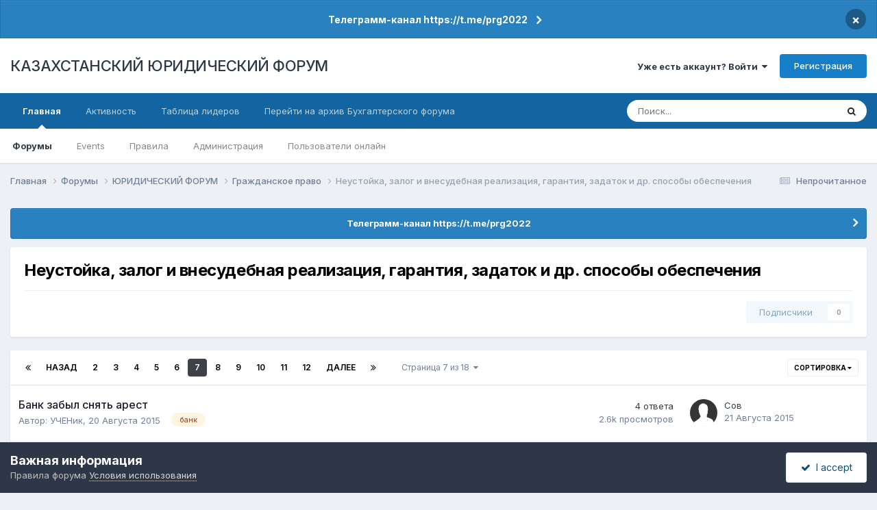

--- FILE ---
content_type: text/html;charset=UTF-8
request_url: https://forum.zakon.kz/forum/295-%D0%BD%D0%B5%D1%83%D1%81%D1%82%D0%BE%D0%B9%D0%BA%D0%B0-%D0%B7%D0%B0%D0%BB%D0%BE%D0%B3-%D0%B8-%D0%B2%D0%BD%D0%B5%D1%81%D1%83%D0%B4%D0%B5%D0%B1%D0%BD%D0%B0%D1%8F-%D1%80%D0%B5%D0%B0%D0%BB%D0%B8%D0%B7%D0%B0%D1%86%D0%B8%D1%8F-%D0%B3%D0%B0%D1%80%D0%B0%D0%BD%D1%82%D0%B8%D1%8F-%D0%B7%D0%B0%D0%B4%D0%B0%D1%82%D0%BE%D0%BA-%D0%B8-%D0%B4%D1%80-%D1%81%D0%BF%D0%BE%D1%81%D0%BE%D0%B1%D1%8B-%D0%BE%D0%B1%D0%B5%D1%81%D0%BF%D0%B5%D1%87%D0%B5%D0%BD%D0%B8%D1%8F/?page=7
body_size: 23379
content:
<!DOCTYPE html>
<html lang="ru-RU" dir="ltr">
	<head>
		<title>Неустойка, залог и внесудебная реализация, гарантия, задаток и др. способы обеспечения - Страница 7 - КАЗАХСТАНСКИЙ ЮРИДИЧЕСКИЙ ФОРУМ</title>
		
			<script>
  (function(i,s,o,g,r,a,m){i['GoogleAnalyticsObject']=r;i[r]=i[r]||function(){
  (i[r].q=i[r].q||[]).push(arguments)},i[r].l=1*new Date();a=s.createElement(o),
  m=s.getElementsByTagName(o)[0];a.async=1;a.src=g;m.parentNode.insertBefore(a,m)
  })(window,document,'script','//www.google-analytics.com/analytics.js','ga');

  ga('create', 'UA-19108819-2', 'auto');
  ga('send', 'pageview');

</script>
<!-- Yandex.Metrika counter -->
<script type="text/javascript">
    (function (d, w, c) {
        (w[c] = w[c] || []).push(function() {
            try {
                w.yaCounter627111 = new Ya.Metrika({
                    id:627111,
                    clickmap:true,
                    trackLinks:true,
                    accurateTrackBounce:true,
                    webvisor:true
                });
            } catch(e) { }
        });

        var n = d.getElementsByTagName("script")[0],
            s = d.createElement("script"),
            f = function () { n.parentNode.insertBefore(s, n); };
        s.type = "text/javascript";
        s.async = true;
        s.src = "https://mc.yandex.ru/metrika/watch.js";

        if (w.opera == "[object Opera]") {
            d.addEventListener("DOMContentLoaded", f, false);
        } else { f(); }
    })(document, window, "yandex_metrika_callbacks");
</script>
<noscript><div><img src="https://mc.yandex.ru/watch/627111" style="position:absolute; left:-9999px;" alt="" /></div></noscript>
<!-- /Yandex.Metrika counter -->
  
  <!-- Start Alexa Certify Javascript -->
<script type="text/javascript">
_atrk_opts = { atrk_acct:"AuXku1ah9W20em", domain:"zakon.kz",dynamic: true};
(function() { var as = document.createElement('script'); as.type = 'text/javascript'; as.async = true; as.src = "https://certify-js.alexametrics.com/atrk.js"; var s = document.getElementsByTagName('script')[0];s.parentNode.insertBefore(as, s); })();
</script>
<noscript><img src="https://certify.alexametrics.com/atrk.gif?account=AuXku1ah9W20em" style="display:none" height="1" width="1" alt="" /></noscript>
<!-- End Alexa Certify Javascript -->  
		
		<!--[if lt IE 9]>
			
		    <script src="//forum.zakon.kz/applications/core/interface/html5shiv/html5shiv.js"></script>
		<![endif]-->
		

	<meta name="viewport" content="width=device-width, initial-scale=1">


	
	


	<meta name="twitter:card" content="summary" />




	
		
	

	
		
			
				<meta name="description" content="">
			
		
	

	
		
			
				<meta property="og:title" content="Неустойка, залог и внесудебная реализация, гарантия, задаток и др. способы обеспечения">
			
		
	

	
		
			
				<meta property="og:description" content="">
			
		
	

	
		
			
				<meta property="og:url" content="https://forum.zakon.kz/forum/295-%D0%BD%D0%B5%D1%83%D1%81%D1%82%D0%BE%D0%B9%D0%BA%D0%B0-%D0%B7%D0%B0%D0%BB%D0%BE%D0%B3-%D0%B8-%D0%B2%D0%BD%D0%B5%D1%81%D1%83%D0%B4%D0%B5%D0%B1%D0%BD%D0%B0%D1%8F-%D1%80%D0%B5%D0%B0%D0%BB%D0%B8%D0%B7%D0%B0%D1%86%D0%B8%D1%8F-%D0%B3%D0%B0%D1%80%D0%B0%D0%BD%D1%82%D0%B8%D1%8F-%D0%B7%D0%B0%D0%B4%D0%B0%D1%82%D0%BE%D0%BA-%D0%B8-%D0%B4%D1%80-%D1%81%D0%BF%D0%BE%D1%81%D0%BE%D0%B1%D1%8B-%D0%BE%D0%B1%D0%B5%D1%81%D0%BF%D0%B5%D1%87%D0%B5%D0%BD%D0%B8%D1%8F/?page=7">
			
		
	

	
		
			
				<meta property="og:site_name" content="КАЗАХСТАНСКИЙ ЮРИДИЧЕСКИЙ ФОРУМ">
			
		
	

	
		
			
				<meta property="og:locale" content="ru_RU">
			
		
	


	
		<link rel="canonical" href="https://forum.zakon.kz/forum/295-%D0%BD%D0%B5%D1%83%D1%81%D1%82%D0%BE%D0%B9%D0%BA%D0%B0-%D0%B7%D0%B0%D0%BB%D0%BE%D0%B3-%D0%B8-%D0%B2%D0%BD%D0%B5%D1%81%D1%83%D0%B4%D0%B5%D0%B1%D0%BD%D0%B0%D1%8F-%D1%80%D0%B5%D0%B0%D0%BB%D0%B8%D0%B7%D0%B0%D1%86%D0%B8%D1%8F-%D0%B3%D0%B0%D1%80%D0%B0%D0%BD%D1%82%D0%B8%D1%8F-%D0%B7%D0%B0%D0%B4%D0%B0%D1%82%D0%BE%D0%BA-%D0%B8-%D0%B4%D1%80-%D1%81%D0%BF%D0%BE%D1%81%D0%BE%D0%B1%D1%8B-%D0%BE%D0%B1%D0%B5%D1%81%D0%BF%D0%B5%D1%87%D0%B5%D0%BD%D0%B8%D1%8F/?page=7" />
	

	
		<link rel="first" href="https://forum.zakon.kz/forum/295-%D0%BD%D0%B5%D1%83%D1%81%D1%82%D0%BE%D0%B9%D0%BA%D0%B0-%D0%B7%D0%B0%D0%BB%D0%BE%D0%B3-%D0%B8-%D0%B2%D0%BD%D0%B5%D1%81%D1%83%D0%B4%D0%B5%D0%B1%D0%BD%D0%B0%D1%8F-%D1%80%D0%B5%D0%B0%D0%BB%D0%B8%D0%B7%D0%B0%D1%86%D0%B8%D1%8F-%D0%B3%D0%B0%D1%80%D0%B0%D0%BD%D1%82%D0%B8%D1%8F-%D0%B7%D0%B0%D0%B4%D0%B0%D1%82%D0%BE%D0%BA-%D0%B8-%D0%B4%D1%80-%D1%81%D0%BF%D0%BE%D1%81%D0%BE%D0%B1%D1%8B-%D0%BE%D0%B1%D0%B5%D1%81%D0%BF%D0%B5%D1%87%D0%B5%D0%BD%D0%B8%D1%8F/" />
	

	
		<link rel="prev" href="https://forum.zakon.kz/forum/295-%D0%BD%D0%B5%D1%83%D1%81%D1%82%D0%BE%D0%B9%D0%BA%D0%B0-%D0%B7%D0%B0%D0%BB%D0%BE%D0%B3-%D0%B8-%D0%B2%D0%BD%D0%B5%D1%81%D1%83%D0%B4%D0%B5%D0%B1%D0%BD%D0%B0%D1%8F-%D1%80%D0%B5%D0%B0%D0%BB%D0%B8%D0%B7%D0%B0%D1%86%D0%B8%D1%8F-%D0%B3%D0%B0%D1%80%D0%B0%D0%BD%D1%82%D0%B8%D1%8F-%D0%B7%D0%B0%D0%B4%D0%B0%D1%82%D0%BE%D0%BA-%D0%B8-%D0%B4%D1%80-%D1%81%D0%BF%D0%BE%D1%81%D0%BE%D0%B1%D1%8B-%D0%BE%D0%B1%D0%B5%D1%81%D0%BF%D0%B5%D1%87%D0%B5%D0%BD%D0%B8%D1%8F/?page=6" />
	

	
		<link rel="next" href="https://forum.zakon.kz/forum/295-%D0%BD%D0%B5%D1%83%D1%81%D1%82%D0%BE%D0%B9%D0%BA%D0%B0-%D0%B7%D0%B0%D0%BB%D0%BE%D0%B3-%D0%B8-%D0%B2%D0%BD%D0%B5%D1%81%D1%83%D0%B4%D0%B5%D0%B1%D0%BD%D0%B0%D1%8F-%D1%80%D0%B5%D0%B0%D0%BB%D0%B8%D0%B7%D0%B0%D1%86%D0%B8%D1%8F-%D0%B3%D0%B0%D1%80%D0%B0%D0%BD%D1%82%D0%B8%D1%8F-%D0%B7%D0%B0%D0%B4%D0%B0%D1%82%D0%BE%D0%BA-%D0%B8-%D0%B4%D1%80-%D1%81%D0%BF%D0%BE%D1%81%D0%BE%D0%B1%D1%8B-%D0%BE%D0%B1%D0%B5%D1%81%D0%BF%D0%B5%D1%87%D0%B5%D0%BD%D0%B8%D1%8F/?page=8" />
	

	
		<link rel="last" href="https://forum.zakon.kz/forum/295-%D0%BD%D0%B5%D1%83%D1%81%D1%82%D0%BE%D0%B9%D0%BA%D0%B0-%D0%B7%D0%B0%D0%BB%D0%BE%D0%B3-%D0%B8-%D0%B2%D0%BD%D0%B5%D1%81%D1%83%D0%B4%D0%B5%D0%B1%D0%BD%D0%B0%D1%8F-%D1%80%D0%B5%D0%B0%D0%BB%D0%B8%D0%B7%D0%B0%D1%86%D0%B8%D1%8F-%D0%B3%D0%B0%D1%80%D0%B0%D0%BD%D1%82%D0%B8%D1%8F-%D0%B7%D0%B0%D0%B4%D0%B0%D1%82%D0%BE%D0%BA-%D0%B8-%D0%B4%D1%80-%D1%81%D0%BF%D0%BE%D1%81%D0%BE%D0%B1%D1%8B-%D0%BE%D0%B1%D0%B5%D1%81%D0%BF%D0%B5%D1%87%D0%B5%D0%BD%D0%B8%D1%8F/?page=18" />
	

<link rel="alternate" type="application/rss+xml" title="Последние темы: Неустойка, залог и внесудебная реализация, гарантия, задаток и др. способы обеспечения" href="https://forum.zakon.kz/forum/295-%D0%BD%D0%B5%D1%83%D1%81%D1%82%D0%BE%D0%B9%D0%BA%D0%B0-%D0%B7%D0%B0%D0%BB%D0%BE%D0%B3-%D0%B8-%D0%B2%D0%BD%D0%B5%D1%81%D1%83%D0%B4%D0%B5%D0%B1%D0%BD%D0%B0%D1%8F-%D1%80%D0%B5%D0%B0%D0%BB%D0%B8%D0%B7%D0%B0%D1%86%D0%B8%D1%8F-%D0%B3%D0%B0%D1%80%D0%B0%D0%BD%D1%82%D0%B8%D1%8F-%D0%B7%D0%B0%D0%B4%D0%B0%D1%82%D0%BE%D0%BA-%D0%B8-%D0%B4%D1%80-%D1%81%D0%BF%D0%BE%D1%81%D0%BE%D0%B1%D1%8B-%D0%BE%D0%B1%D0%B5%D1%81%D0%BF%D0%B5%D1%87%D0%B5%D0%BD%D0%B8%D1%8F.xml/" />



<link rel="manifest" href="https://forum.zakon.kz/manifest.webmanifest/">
<meta name="msapplication-config" content="https://forum.zakon.kz/browserconfig.xml/">
<meta name="msapplication-starturl" content="/">
<meta name="application-name" content="КАЗАХСТАНСКИЙ ЮРИДИЧЕСКИЙ ФОРУМ">
<meta name="apple-mobile-web-app-title" content="КАЗАХСТАНСКИЙ ЮРИДИЧЕСКИЙ ФОРУМ">

	<meta name="theme-color" content="#ffffff">










<link rel="preload" href="//forum.zakon.kz/applications/core/interface/font/fontawesome-webfont.woff2?v=4.7.0" as="font" crossorigin="anonymous">
		


	<link rel="preconnect" href="https://fonts.googleapis.com">
	<link rel="preconnect" href="https://fonts.gstatic.com" crossorigin>
	
		<link href="https://fonts.googleapis.com/css2?family=Inter:wght@300;400;500;600;700&display=swap" rel="stylesheet">
	



	<link rel='stylesheet' href='https://forum.zakon.kz/uploads/css_built_27/341e4a57816af3ba440d891ca87450ff_framework.css?v=2436950b881764676504' media='all'>

	<link rel='stylesheet' href='https://forum.zakon.kz/uploads/css_built_27/05e81b71abe4f22d6eb8d1a929494829_responsive.css?v=2436950b881764676504' media='all'>

	<link rel='stylesheet' href='https://forum.zakon.kz/uploads/css_built_27/20446cf2d164adcc029377cb04d43d17_flags.css?v=2436950b881764676504' media='all'>

	<link rel='stylesheet' href='https://forum.zakon.kz/uploads/css_built_27/90eb5adf50a8c640f633d47fd7eb1778_core.css?v=2436950b881764676504' media='all'>

	<link rel='stylesheet' href='https://forum.zakon.kz/uploads/css_built_27/5a0da001ccc2200dc5625c3f3934497d_core_responsive.css?v=2436950b881764676504' media='all'>

	<link rel='stylesheet' href='https://forum.zakon.kz/uploads/css_built_27/62e269ced0fdab7e30e026f1d30ae516_forums.css?v=2436950b881764676504' media='all'>

	<link rel='stylesheet' href='https://forum.zakon.kz/uploads/css_built_27/76e62c573090645fb99a15a363d8620e_forums_responsive.css?v=2436950b881764676504' media='all'>





<link rel='stylesheet' href='https://forum.zakon.kz/uploads/css_built_27/258adbb6e4f3e83cd3b355f84e3fa002_custom.css?v=2436950b881764676504' media='all'>




		
		

 		<script async src="https://yastatic.net/pcode/adfox/header-bidding.js"></script>
<script>
var adfoxBiddersMap = {
    "myTarget": "1345704"
};
var adUnits = [
    {
        "code": "adfox_159308664714548956",
        "bids": [
            {
                "bidder": "myTarget",
                "params": {
                    "placementId": "822173"
                }
            }
        ]
    },
	{
        "code": "adfox_159308667942931425",
        "bids": [
            {
                "bidder": "myTarget",
                "params": {
                    "placementId": "822175"
                }
            }
        ]
    },
    {
        "code": "adfox_15930866913429771",
        "bids": [
            {
                "bidder": "myTarget",
                "params": {
                    "placementId": "822177"
                }
            }
        ]
    },
    {
        "code": "adfox_159308793147942881",
        "bids": [
            {
                "bidder": "myTarget",
                "params": {
                    "placementId": "822226"
                }
            }
        ]
    },
	{
        "code": "adfox_159308794397289246",
        "bids": [
            {
                "bidder": "myTarget",
                "params": {
                    "placementId": "822228"
                }
            }
        ]
    },
    {
        "code": "adfox_159308795662611376",
        "bids": [
            {
                "bidder": "myTarget",
                "params": {
                    "placementId": "822230"
                }
            }
        ]
    }
];
var userTimeout = 500;
window.YaHeaderBiddingSettings = {
    biddersMap: adfoxBiddersMap,
    adUnits: adUnits,
    timeout: userTimeout
};
</script>
<!--AD-->
<script src="https://yastatic.net/pcode/adfox/loader.js" crossorigin="anonymous" async></script>
<script>window.yaContextCb = window.yaContextCb || []</script>
<script src="https://yandex.ru/ads/system/context.js" async></script>
	</head>
	<body class='ipsApp ipsApp_front ipsJS_none ipsClearfix' data-controller='core.front.core.app' data-message="" data-pageApp='forums' data-pageLocation='front' data-pageModule='forums' data-pageController='forums'>
	<!--LiveInternet counterr--><!--/LiveInternet-->
      <a href='#elContent' class='ipsHide' title='Перейти к основному контенту на странице' accesskey='m'>Перейти к контенту</a>
		
		<div id='ipsLayout_header' class='ipsClearfix'>
			



<div class='cAnnouncements' data-controller="core.front.core.announcementBanner" >
	
	<div class='cAnnouncementPageTop ipsJS_hide ipsAnnouncement ipsMessage_information' data-announcementId="26">
        
        <a href='https://forum.zakon.kz/announcement/26-%D1%82%D0%B5%D0%BB%D0%B5%D0%B3%D1%80%D0%B0%D0%BC%D0%BC-%D0%BA%D0%B0%D0%BD%D0%B0%D0%BB-httpstmeprg2022/' data-ipsDialog data-ipsDialog-title="Телеграмм-канал https://t.me/prg2022">Телеграмм-канал https://t.me/prg2022</a>
        

		<a href='#' data-role="dismissAnnouncement">×</a>
	</div>
	
</div>



			
			
<ul id='elMobileNav' class='ipsList_inline ipsResponsive_hideDesktop ipsResponsive_block' data-controller='core.front.core.mobileNav'>
	
		
			
			
				
				
			
				
				
			
				
					<li id='elMobileBreadcrumb'>
						<a href='https://forum.zakon.kz/forum/98-%D0%B3%D1%80%D0%B0%D0%B6%D0%B4%D0%B0%D0%BD%D1%81%D0%BA%D0%BE%D0%B5-%D0%BF%D1%80%D0%B0%D0%B2%D0%BE/'>
							<span>Гражданское право</span>
						</a>
					</li>
				
				
			
				
				
			
		
	
	
	
	<li >
		<a data-action="defaultStream" class='ipsType_light'  href='https://forum.zakon.kz/discover/unread/'><i class='icon-newspaper'></i></a>
	</li>

	
		<li class='ipsJS_show'>
			<a href='https://forum.zakon.kz/search/'><i class='fa fa-search'></i></a>
		</li>
	
	<li data-ipsDrawer data-ipsDrawer-drawerElem='#elMobileDrawer'>
		<a href='#'>
			
			
				
			
			
			
			<i class='fa fa-navicon'></i>
		</a>
	</li>
</ul>
			<header>
				<div class='ipsLayout_container'>
					

<a href='https://forum.zakon.kz/' id='elSiteTitle' accesskey='1'>КАЗАХСТАНСКИЙ ЮРИДИЧЕСКИЙ ФОРУМ</a>

					

	<ul id='elUserNav' class='ipsList_inline cSignedOut ipsResponsive_showDesktop'>
		
        
		
        
        
            
            <li id='elSignInLink'>
                <a href='https://forum.zakon.kz/login/' data-ipsMenu-closeOnClick="false" data-ipsMenu id='elUserSignIn'>
                    Уже есть аккаунт? Войти &nbsp;<i class='fa fa-caret-down'></i>
                </a>
                
<div id='elUserSignIn_menu' class='ipsMenu ipsMenu_auto ipsHide'>
	<form accept-charset='utf-8' method='post' action='https://forum.zakon.kz/login/'>
		<input type="hidden" name="csrfKey" value="3d689310a2af65f700d831e25a9cdce7">
		<input type="hidden" name="ref" value="[base64]/cGFnZT03">
		<div data-role="loginForm">
			
			
			
				<div class='ipsColumns ipsColumns_noSpacing'>
					<div class='ipsColumn ipsColumn_wide' id='elUserSignIn_internal'>
						
<div class="ipsPad ipsForm ipsForm_vertical">
	<h4 class="ipsType_sectionHead">Войти</h4>
	<br><br>
	<ul class='ipsList_reset'>
		<li class="ipsFieldRow ipsFieldRow_noLabel ipsFieldRow_fullWidth">
			
			
				<input type="text" placeholder="Имя пользователя" name="auth" autocomplete="username">
			
		</li>
		<li class="ipsFieldRow ipsFieldRow_noLabel ipsFieldRow_fullWidth">
			<input type="password" placeholder="Пароль" name="password" autocomplete="current-password">
		</li>
		<li class="ipsFieldRow ipsFieldRow_checkbox ipsClearfix">
			<span class="ipsCustomInput">
				<input type="checkbox" name="remember_me" id="remember_me_checkbox" value="1" checked aria-checked="true">
				<span></span>
			</span>
			<div class="ipsFieldRow_content">
				<label class="ipsFieldRow_label" for="remember_me_checkbox">Запомнить меня</label>
				<span class="ipsFieldRow_desc">Не рекомендовано на общедоступных компьютерах</span>
			</div>
		</li>
		<li class="ipsFieldRow ipsFieldRow_fullWidth">
			<button type="submit" name="_processLogin" value="usernamepassword" class="ipsButton ipsButton_primary ipsButton_small" id="elSignIn_submit">Войти</button>
			
				<p class="ipsType_right ipsType_small">
					
						<a href='https://forum.zakon.kz/lostpassword/' data-ipsDialog data-ipsDialog-title='Забыли пароль?'>
					
					Забыли пароль?</a>
				</p>
			
		</li>
	</ul>
</div>
					</div>
					<div class='ipsColumn ipsColumn_wide'>
						<div class='ipsPadding' id='elUserSignIn_external'>
							<div class='ipsAreaBackground_light ipsPadding:half'>
								
									<p class='ipsType_reset ipsType_small ipsType_center'><strong>Или авторизуйтесь через один из этих сервисов</strong></p>
								
								
									<div class='ipsType_center ipsMargin_top:half'>
										

<button type="submit" name="_processLogin" value="2" class='ipsButton ipsButton_verySmall ipsButton_fullWidth ipsSocial ipsSocial_facebook' style="background-color: #3a579a">
	
		<span class='ipsSocial_icon'>
			
				<i class='fa fa-facebook-official'></i>
			
		</span>
		<span class='ipsSocial_text'>Войти через Facebook</span>
	
</button>
									</div>
								
									<div class='ipsType_center ipsMargin_top:half'>
										

<button type="submit" name="_processLogin" value="9" class='ipsButton ipsButton_verySmall ipsButton_fullWidth ipsSocial ipsSocial_twitter' style="background-color: #000000">
	
		<span class='ipsSocial_icon'>
			
				<i class='fa fa-twitter'></i>
			
		</span>
		<span class='ipsSocial_text'>Войти через Twitter</span>
	
</button>
									</div>
								
							</div>
						</div>
					</div>
				</div>
			
		</div>
	</form>
</div>
            </li>
            
        
		
			<li>
				
					<a href='https://forum.zakon.kz/register/' data-ipsDialog data-ipsDialog-size='narrow' data-ipsDialog-title='Регистрация' id='elRegisterButton' class='ipsButton ipsButton_normal ipsButton_primary'>Регистрация</a>
				
			</li>
		
	</ul>

				</div>
			</header>
			

	<nav data-controller='core.front.core.navBar' class=' ipsResponsive_showDesktop'>
		<div class='ipsNavBar_primary ipsLayout_container '>
			<ul data-role="primaryNavBar" class='ipsClearfix'>
				


	
		
		
			
		
		<li class='ipsNavBar_active' data-active id='elNavSecondary_1' data-role="navBarItem" data-navApp="core" data-navExt="CustomItem">
			
			
				<a href="https://forum.zakon.kz"  data-navItem-id="1" data-navDefault>
					Главная<span class='ipsNavBar_active__identifier'></span>
				</a>
			
			
				<ul class='ipsNavBar_secondary ' data-role='secondaryNavBar'>
					


	
		
		
			
		
		<li class='ipsNavBar_active' data-active id='elNavSecondary_8' data-role="navBarItem" data-navApp="forums" data-navExt="Forums">
			
			
				<a href="https://forum.zakon.kz"  data-navItem-id="8" data-navDefault>
					Форумы<span class='ipsNavBar_active__identifier'></span>
				</a>
			
			
		</li>
	
	

	
		
		
		<li  id='elNavSecondary_9' data-role="navBarItem" data-navApp="calendar" data-navExt="Calendar">
			
			
				<a href="https://forum.zakon.kz/calendar/"  data-navItem-id="9" >
					Events<span class='ipsNavBar_active__identifier'></span>
				</a>
			
			
		</li>
	
	

	
		
		
		<li  id='elNavSecondary_10' data-role="navBarItem" data-navApp="core" data-navExt="CustomItem">
			
			
				<a href="https://forum.zakon.kz/topic/5923-%D0%BF%D1%80%D0%B0%D0%B2%D0%B8%D0%BB%D0%B0-%D1%84%D0%BE%D1%80%D1%83%D0%BC%D0%B0/"  data-navItem-id="10" >
					Правила<span class='ipsNavBar_active__identifier'></span>
				</a>
			
			
		</li>
	
	

	
		
		
		<li  id='elNavSecondary_11' data-role="navBarItem" data-navApp="core" data-navExt="StaffDirectory">
			
			
				<a href="https://forum.zakon.kz/staff/"  data-navItem-id="11" >
					Администрация<span class='ipsNavBar_active__identifier'></span>
				</a>
			
			
		</li>
	
	

	
		
		
		<li  id='elNavSecondary_12' data-role="navBarItem" data-navApp="core" data-navExt="OnlineUsers">
			
			
				<a href="https://forum.zakon.kz/online/"  data-navItem-id="12" >
					Пользователи онлайн<span class='ipsNavBar_active__identifier'></span>
				</a>
			
			
		</li>
	
	

					<li class='ipsHide' id='elNavigationMore_1' data-role='navMore'>
						<a href='#' data-ipsMenu data-ipsMenu-appendTo='#elNavigationMore_1' id='elNavigationMore_1_dropdown'>Больше <i class='fa fa-caret-down'></i></a>
						<ul class='ipsHide ipsMenu ipsMenu_auto' id='elNavigationMore_1_dropdown_menu' data-role='moreDropdown'></ul>
					</li>
				</ul>
			
		</li>
	
	

	
		
		
		<li  id='elNavSecondary_2' data-role="navBarItem" data-navApp="core" data-navExt="CustomItem">
			
			
				<a href="https://forum.zakon.kz/discover/"  data-navItem-id="2" >
					Активность<span class='ipsNavBar_active__identifier'></span>
				</a>
			
			
				<ul class='ipsNavBar_secondary ipsHide' data-role='secondaryNavBar'>
					


	
		
		
		<li  id='elNavSecondary_3' data-role="navBarItem" data-navApp="core" data-navExt="AllActivity">
			
			
				<a href="https://forum.zakon.kz/discover/"  data-navItem-id="3" >
					Вся активность<span class='ipsNavBar_active__identifier'></span>
				</a>
			
			
		</li>
	
	

	
		
		
		<li  id='elNavSecondary_4' data-role="navBarItem" data-navApp="core" data-navExt="YourActivityStreams">
			
			
				<a href="#" id="elNavigation_4" data-ipsMenu data-ipsMenu-appendTo='#elNavSecondary_2' data-ipsMenu-activeClass='ipsNavActive_menu' data-navItem-id="4" >
					Мои ленты активности <i class="fa fa-caret-down"></i><span class='ipsNavBar_active__identifier'></span>
				</a>
				<ul id="elNavigation_4_menu" class="ipsMenu ipsMenu_auto ipsHide">
					

	
		
			<li class='ipsMenu_item' data-streamid='17'>
				<a href='https://forum.zakon.kz/discover/17/' >
					stream_title_17
				</a>
			</li>
		
	

	
		
			<li class='ipsMenu_item' data-streamid='1'>
				<a href='https://forum.zakon.kz/discover/unread/' >
					Непрочитанное
				</a>
			</li>
		
	

	
		
			<li class='ipsMenu_item' data-streamid='19'>
				<a href='https://forum.zakon.kz/discover/19/' >
					stream_title_19
				</a>
			</li>
		
	

				</ul>
			
			
		</li>
	
	

	
	

	
	

	
		
		
		<li  id='elNavSecondary_7' data-role="navBarItem" data-navApp="core" data-navExt="Search">
			
			
				<a href="https://forum.zakon.kz/search/"  data-navItem-id="7" >
					Поиск<span class='ipsNavBar_active__identifier'></span>
				</a>
			
			
		</li>
	
	

					<li class='ipsHide' id='elNavigationMore_2' data-role='navMore'>
						<a href='#' data-ipsMenu data-ipsMenu-appendTo='#elNavigationMore_2' id='elNavigationMore_2_dropdown'>Больше <i class='fa fa-caret-down'></i></a>
						<ul class='ipsHide ipsMenu ipsMenu_auto' id='elNavigationMore_2_dropdown_menu' data-role='moreDropdown'></ul>
					</li>
				</ul>
			
		</li>
	
	

	
		
		
		<li  id='elNavSecondary_13' data-role="navBarItem" data-navApp="core" data-navExt="Leaderboard">
			
			
				<a href="https://forum.zakon.kz/leaderboard/"  data-navItem-id="13" >
					Таблица лидеров<span class='ipsNavBar_active__identifier'></span>
				</a>
			
			
		</li>
	
	

	
		
		
		<li  id='elNavSecondary_14' data-role="navBarItem" data-navApp="core" data-navExt="CustomItem">
			
			
				<a href="http://buhforum.zakon.kz" target='_blank' rel="noopener" data-navItem-id="14" >
					Перейти на архив Бухгалтерского форума<span class='ipsNavBar_active__identifier'></span>
				</a>
			
			
		</li>
	
	

	
	

	
	

				<li class='ipsHide' id='elNavigationMore' data-role='navMore'>
					<a href='#' data-ipsMenu data-ipsMenu-appendTo='#elNavigationMore' id='elNavigationMore_dropdown'>Больше</a>
					<ul class='ipsNavBar_secondary ipsHide' data-role='secondaryNavBar'>
						<li class='ipsHide' id='elNavigationMore_more' data-role='navMore'>
							<a href='#' data-ipsMenu data-ipsMenu-appendTo='#elNavigationMore_more' id='elNavigationMore_more_dropdown'>Больше <i class='fa fa-caret-down'></i></a>
							<ul class='ipsHide ipsMenu ipsMenu_auto' id='elNavigationMore_more_dropdown_menu' data-role='moreDropdown'></ul>
						</li>
					</ul>
				</li>
			</ul>
			

	<div id="elSearchWrapper">
		<div id='elSearch' data-controller="core.front.core.quickSearch">
			<form accept-charset='utf-8' action='//forum.zakon.kz/search/?do=quicksearch' method='post'>
                <input type='search' id='elSearchField' placeholder='Поиск...' name='q' autocomplete='off' aria-label='Поиск'>
                <details class='cSearchFilter'>
                    <summary class='cSearchFilter__text'></summary>
                    <ul class='cSearchFilter__menu'>
                        
                        <li><label><input type="radio" name="type" value="all" ><span class='cSearchFilter__menuText'>Везде</span></label></li>
                        
                            
                                <li><label><input type="radio" name="type" value='contextual_{&quot;type&quot;:&quot;forums_topic&quot;,&quot;nodes&quot;:295}' checked><span class='cSearchFilter__menuText'>В этом форуме</span></label></li>
                            
                        
                        
                            <li><label><input type="radio" name="type" value="core_statuses_status"><span class='cSearchFilter__menuText'>Статусы</span></label></li>
                        
                            <li><label><input type="radio" name="type" value="forums_topic"><span class='cSearchFilter__menuText'>Темы</span></label></li>
                        
                            <li><label><input type="radio" name="type" value="calendar_event"><span class='cSearchFilter__menuText'>Events</span></label></li>
                        
                            <li><label><input type="radio" name="type" value="core_members"><span class='cSearchFilter__menuText'>Пользователи</span></label></li>
                        
                    </ul>
                </details>
				<button class='cSearchSubmit' type="submit" aria-label='Поиск'><i class="fa fa-search"></i></button>
			</form>
		</div>
	</div>

		</div>
	</nav>

		</div>
		<main id='ipsLayout_body' class='ipsLayout_container'>
			<div id='ipsLayout_contentArea'>
				<div id='ipsLayout_contentWrapper'>
					
<nav class='ipsBreadcrumb ipsBreadcrumb_top ipsFaded_withHover'>
	

	<ul class='ipsList_inline ipsPos_right'>
		
		<li >
			<a data-action="defaultStream" class='ipsType_light '  href='https://forum.zakon.kz/discover/unread/'><i class="fa fa-newspaper-o" aria-hidden="true"></i> <span>Непрочитанное</span></a>
		</li>
		
	</ul>

	<ul data-role="breadcrumbList">
		<li>
			<a title="Главная" href='https://forum.zakon.kz/'>
				<span>Главная <i class='fa fa-angle-right'></i></span>
			</a>
		</li>
		
		
			<li>
				
					<a href='https://forum.zakon.kz'>
						<span>Форумы <i class='fa fa-angle-right' aria-hidden="true"></i></span>
					</a>
				
			</li>
		
			<li>
				
					<a href='https://forum.zakon.kz/forum/3-%D1%8E%D1%80%D0%B8%D0%B4%D0%B8%D1%87%D0%B5%D1%81%D0%BA%D0%B8%D0%B9-%D1%84%D0%BE%D1%80%D1%83%D0%BC/'>
						<span>ЮРИДИЧЕСКИЙ ФОРУМ <i class='fa fa-angle-right' aria-hidden="true"></i></span>
					</a>
				
			</li>
		
			<li>
				
					<a href='https://forum.zakon.kz/forum/98-%D0%B3%D1%80%D0%B0%D0%B6%D0%B4%D0%B0%D0%BD%D1%81%D0%BA%D0%BE%D0%B5-%D0%BF%D1%80%D0%B0%D0%B2%D0%BE/'>
						<span>Гражданское право <i class='fa fa-angle-right' aria-hidden="true"></i></span>
					</a>
				
			</li>
		
			<li>
				
					Неустойка, залог и внесудебная реализация, гарантия, задаток и др. способы обеспечения
				
			</li>
		
	</ul>
</nav>
					
                 	 <div class="ipsResponsive_hideDesktop"><!--Расположение: Forum Top-->
<div id="adfox_162978031270243319"></div>
<script>
    window.yaContextCb.push(()=>{
        Ya.adfoxCode.createAdaptive({
            ownerId: 338955,
        containerId: 'adfox_162978031270243319',
            params: {
                p1: 'cldhb',
            p2: 'gwfx'
            }
        }, ['desktop', 'tablet', 'phone'], {
            tabletWidth: 830,
            phoneWidth: 480,
            isAutoReloads: false
        })
    })
</script></div>
					<div class="ipsResponsive_hidePhone"><div id="adfox_162978042653632402"></div>
<script>
    window.yaContextCb.push(()=>{
        Ya.adfoxCode.createAdaptive({
            ownerId: 338955,
        containerId: 'adfox_162978042653632402',
            params: {
                p1: 'cldgx',
            p2: 'gwfw'
            }
        }, ['desktop', 'tablet'], {
            tabletWidth: 830,
            phoneWidth: 480,
            isAutoReloads: false
        })
    })
</script></div>
					<div id='ipsLayout_mainArea'>
						<a id='elContent'></a>
						
						
						
						

	


	<div class='cAnnouncementsContent'>
		
		<div class='cAnnouncementContentTop ipsAnnouncement ipsMessage_information ipsType_center'>
            
			<a href='https://forum.zakon.kz/announcement/26-%D1%82%D0%B5%D0%BB%D0%B5%D0%B3%D1%80%D0%B0%D0%BC%D0%BC-%D0%BA%D0%B0%D0%BD%D0%B0%D0%BB-httpstmeprg2022/' data-ipsDialog data-ipsDialog-title="Телеграмм-канал https://t.me/prg2022">Телеграмм-канал https://t.me/prg2022</a>
            
		</div>
		
	</div>



						




	
	<div class="ipsPageHeader  ipsBox ipsResponsive_pull ipsPadding ipsClearfix" >
		<header>
			
			<h1 class="ipsType_pageTitle">Неустойка, залог и внесудебная реализация, гарантия, задаток и др. способы обеспечения</h1>
			
				



<div class='ipsType_richText ipsType_normal' data-controller='core.front.core.lightboxedImages' >

</div>

			
			
			
				<hr class='ipsHr ipsResponsive_hidePhone' />
				<div class='ipsClearfix ipsResponsive_hidePhone'>
					<div class='ipsPos_right'>
                        
                        

<div data-followApp='forums' data-followArea='forum' data-followID='295' data-controller='core.front.core.followButton'>
	

	<a href='https://forum.zakon.kz/login/' rel="nofollow" class="ipsFollow ipsPos_middle ipsButton ipsButton_light ipsButton_verySmall ipsButton_disabled" data-role="followButton" data-ipsTooltip title='Чтобы подписаться, требуется авторизация'>
		<span>Подписчики</span>
		<span class='ipsCommentCount'>0</span>
	</a>

</div>
                    </div>
				</div>
			
		</header>
	</div>
	
	

<div data-controller='forums.front.forum.forumPage'>
	<ul class="ipsToolList ipsToolList_horizontal ipsSpacer_both">
		






	</ul>
	
<div class='ipsBox ipsResponsive_pull' data-baseurl='https://forum.zakon.kz/forum/295-%D0%BD%D0%B5%D1%83%D1%81%D1%82%D0%BE%D0%B9%D0%BA%D0%B0-%D0%B7%D0%B0%D0%BB%D0%BE%D0%B3-%D0%B8-%D0%B2%D0%BD%D0%B5%D1%81%D1%83%D0%B4%D0%B5%D0%B1%D0%BD%D0%B0%D1%8F-%D1%80%D0%B5%D0%B0%D0%BB%D0%B8%D0%B7%D0%B0%D1%86%D0%B8%D1%8F-%D0%B3%D0%B0%D1%80%D0%B0%D0%BD%D1%82%D0%B8%D1%8F-%D0%B7%D0%B0%D0%B4%D0%B0%D1%82%D0%BE%D0%BA-%D0%B8-%D0%B4%D1%80-%D1%81%D0%BF%D0%BE%D1%81%D0%BE%D0%B1%D1%8B-%D0%BE%D0%B1%D0%B5%D1%81%D0%BF%D0%B5%D1%87%D0%B5%D0%BD%D0%B8%D1%8F/?page=7' data-resort='listResort' data-tableID='topics'  data-controller='core.global.core.table'>
	
		<h2 class='ipsType_sectionTitle ipsHide ipsType_medium ipsType_reset ipsClear'>440 тем в этом разделе форума</h2>
	

	
	<div class="ipsButtonBar ipsPad_half ipsClearfix ipsClear">
		

		<ul class="ipsButtonRow ipsPos_right ipsClearfix">
			
				<li>
					<a href="#elSortByMenu_menu" id="elSortByMenu_db2f08f7964747121bd8a8ed986d26c6" data-role='sortButton' data-ipsMenu data-ipsMenu-activeClass="ipsButtonRow_active" data-ipsMenu-selectable="radio">Сортировка <i class="fa fa-caret-down"></i></a>
					<ul class="ipsMenu ipsMenu_auto ipsMenu_withStem ipsMenu_selectable ipsHide" id="elSortByMenu_db2f08f7964747121bd8a8ed986d26c6_menu">
						
						
							<li class="ipsMenu_item ipsMenu_itemChecked" data-ipsMenuValue="last_post" data-sortDirection='desc'><a href="https://forum.zakon.kz/forum/295-%D0%BD%D0%B5%D1%83%D1%81%D1%82%D0%BE%D0%B9%D0%BA%D0%B0-%D0%B7%D0%B0%D0%BB%D0%BE%D0%B3-%D0%B8-%D0%B2%D0%BD%D0%B5%D1%81%D1%83%D0%B4%D0%B5%D0%B1%D0%BD%D0%B0%D1%8F-%D1%80%D0%B5%D0%B0%D0%BB%D0%B8%D0%B7%D0%B0%D1%86%D0%B8%D1%8F-%D0%B3%D0%B0%D1%80%D0%B0%D0%BD%D1%82%D0%B8%D1%8F-%D0%B7%D0%B0%D0%B4%D0%B0%D1%82%D0%BE%D0%BA-%D0%B8-%D0%B4%D1%80-%D1%81%D0%BF%D0%BE%D1%81%D0%BE%D0%B1%D1%8B-%D0%BE%D0%B1%D0%B5%D1%81%D0%BF%D0%B5%D1%87%D0%B5%D0%BD%D0%B8%D1%8F/?sortby=last_post&amp;sortdirection=desc" rel="nofollow">Недавнее обновление</a></li>
						
							<li class="ipsMenu_item " data-ipsMenuValue="title" data-sortDirection='asc'><a href="https://forum.zakon.kz/forum/295-%D0%BD%D0%B5%D1%83%D1%81%D1%82%D0%BE%D0%B9%D0%BA%D0%B0-%D0%B7%D0%B0%D0%BB%D0%BE%D0%B3-%D0%B8-%D0%B2%D0%BD%D0%B5%D1%81%D1%83%D0%B4%D0%B5%D0%B1%D0%BD%D0%B0%D1%8F-%D1%80%D0%B5%D0%B0%D0%BB%D0%B8%D0%B7%D0%B0%D1%86%D0%B8%D1%8F-%D0%B3%D0%B0%D1%80%D0%B0%D0%BD%D1%82%D0%B8%D1%8F-%D0%B7%D0%B0%D0%B4%D0%B0%D1%82%D0%BE%D0%BA-%D0%B8-%D0%B4%D1%80-%D1%81%D0%BF%D0%BE%D1%81%D0%BE%D0%B1%D1%8B-%D0%BE%D0%B1%D0%B5%D1%81%D0%BF%D0%B5%D1%87%D0%B5%D0%BD%D0%B8%D1%8F/?sortby=title&amp;sortdirection=asc" rel="nofollow">По названию</a></li>
						
							<li class="ipsMenu_item " data-ipsMenuValue="start_date" data-sortDirection='desc'><a href="https://forum.zakon.kz/forum/295-%D0%BD%D0%B5%D1%83%D1%81%D1%82%D0%BE%D0%B9%D0%BA%D0%B0-%D0%B7%D0%B0%D0%BB%D0%BE%D0%B3-%D0%B8-%D0%B2%D0%BD%D0%B5%D1%81%D1%83%D0%B4%D0%B5%D0%B1%D0%BD%D0%B0%D1%8F-%D1%80%D0%B5%D0%B0%D0%BB%D0%B8%D0%B7%D0%B0%D1%86%D0%B8%D1%8F-%D0%B3%D0%B0%D1%80%D0%B0%D0%BD%D1%82%D0%B8%D1%8F-%D0%B7%D0%B0%D0%B4%D0%B0%D1%82%D0%BE%D0%BA-%D0%B8-%D0%B4%D1%80-%D1%81%D0%BF%D0%BE%D1%81%D0%BE%D0%B1%D1%8B-%D0%BE%D0%B1%D0%B5%D1%81%D0%BF%D0%B5%D1%87%D0%B5%D0%BD%D0%B8%D1%8F/?sortby=start_date&amp;sortdirection=desc" rel="nofollow">Дата создания</a></li>
						
							<li class="ipsMenu_item " data-ipsMenuValue="views" data-sortDirection='desc'><a href="https://forum.zakon.kz/forum/295-%D0%BD%D0%B5%D1%83%D1%81%D1%82%D0%BE%D0%B9%D0%BA%D0%B0-%D0%B7%D0%B0%D0%BB%D0%BE%D0%B3-%D0%B8-%D0%B2%D0%BD%D0%B5%D1%81%D1%83%D0%B4%D0%B5%D0%B1%D0%BD%D0%B0%D1%8F-%D1%80%D0%B5%D0%B0%D0%BB%D0%B8%D0%B7%D0%B0%D1%86%D0%B8%D1%8F-%D0%B3%D0%B0%D1%80%D0%B0%D0%BD%D1%82%D0%B8%D1%8F-%D0%B7%D0%B0%D0%B4%D0%B0%D1%82%D0%BE%D0%BA-%D0%B8-%D0%B4%D1%80-%D1%81%D0%BF%D0%BE%D1%81%D0%BE%D0%B1%D1%8B-%D0%BE%D0%B1%D0%B5%D1%81%D0%BF%D0%B5%D1%87%D0%B5%D0%BD%D0%B8%D1%8F/?sortby=views&amp;sortdirection=desc" rel="nofollow">Число просмотров</a></li>
						
							<li class="ipsMenu_item " data-ipsMenuValue="posts" data-sortDirection='desc'><a href="https://forum.zakon.kz/forum/295-%D0%BD%D0%B5%D1%83%D1%81%D1%82%D0%BE%D0%B9%D0%BA%D0%B0-%D0%B7%D0%B0%D0%BB%D0%BE%D0%B3-%D0%B8-%D0%B2%D0%BD%D0%B5%D1%81%D1%83%D0%B4%D0%B5%D0%B1%D0%BD%D0%B0%D1%8F-%D1%80%D0%B5%D0%B0%D0%BB%D0%B8%D0%B7%D0%B0%D1%86%D0%B8%D1%8F-%D0%B3%D0%B0%D1%80%D0%B0%D0%BD%D1%82%D0%B8%D1%8F-%D0%B7%D0%B0%D0%B4%D0%B0%D1%82%D0%BE%D0%BA-%D0%B8-%D0%B4%D1%80-%D1%81%D0%BF%D0%BE%D1%81%D0%BE%D0%B1%D1%8B-%D0%BE%D0%B1%D0%B5%D1%81%D0%BF%D0%B5%D1%87%D0%B5%D0%BD%D0%B8%D1%8F/?sortby=posts&amp;sortdirection=desc" rel="nofollow">По числу ответов</a></li>
						
						
							<li class="ipsMenu_item " data-noSelect="true">
								<a href='https://forum.zakon.kz/forum/295-%D0%BD%D0%B5%D1%83%D1%81%D1%82%D0%BE%D0%B9%D0%BA%D0%B0-%D0%B7%D0%B0%D0%BB%D0%BE%D0%B3-%D0%B8-%D0%B2%D0%BD%D0%B5%D1%81%D1%83%D0%B4%D0%B5%D0%B1%D0%BD%D0%B0%D1%8F-%D1%80%D0%B5%D0%B0%D0%BB%D0%B8%D0%B7%D0%B0%D1%86%D0%B8%D1%8F-%D0%B3%D0%B0%D1%80%D0%B0%D0%BD%D1%82%D0%B8%D1%8F-%D0%B7%D0%B0%D0%B4%D0%B0%D1%82%D0%BE%D0%BA-%D0%B8-%D0%B4%D1%80-%D1%81%D0%BF%D0%BE%D1%81%D0%BE%D0%B1%D1%8B-%D0%BE%D0%B1%D0%B5%D1%81%D0%BF%D0%B5%D1%87%D0%B5%D0%BD%D0%B8%D1%8F/?page=7&amp;advancedSearchForm=1&amp;sortby=forums_topics.last_post&amp;sortdirection=DESC' rel="nofollow" data-ipsDialog data-ipsDialog-title='Ручная сортировка'>Вручную</a>
							</li>
						
					</ul>
				</li>
			
				
		</ul>
		


		<div data-role="tablePagination" >
			


	
	<ul class='ipsPagination' id='elPagination_c168960540c0b9f0c102890141949bc9_358094505' data-ipsPagination-seoPagination='false' data-pages='18' data-ipsPagination  data-ipsPagination-pages="18" data-ipsPagination-perPage='25'>
		
			
				<li class='ipsPagination_first'><a href='https://forum.zakon.kz/forum/295-%D0%BD%D0%B5%D1%83%D1%81%D1%82%D0%BE%D0%B9%D0%BA%D0%B0-%D0%B7%D0%B0%D0%BB%D0%BE%D0%B3-%D0%B8-%D0%B2%D0%BD%D0%B5%D1%81%D1%83%D0%B4%D0%B5%D0%B1%D0%BD%D0%B0%D1%8F-%D1%80%D0%B5%D0%B0%D0%BB%D0%B8%D0%B7%D0%B0%D1%86%D0%B8%D1%8F-%D0%B3%D0%B0%D1%80%D0%B0%D0%BD%D1%82%D0%B8%D1%8F-%D0%B7%D0%B0%D0%B4%D0%B0%D1%82%D0%BE%D0%BA-%D0%B8-%D0%B4%D1%80-%D1%81%D0%BF%D0%BE%D1%81%D0%BE%D0%B1%D1%8B-%D0%BE%D0%B1%D0%B5%D1%81%D0%BF%D0%B5%D1%87%D0%B5%D0%BD%D0%B8%D1%8F/' rel="first" data-page='1' data-ipsTooltip title='Первая страница'><i class='fa fa-angle-double-left'></i></a></li>
				<li class='ipsPagination_prev'><a href='https://forum.zakon.kz/forum/295-%D0%BD%D0%B5%D1%83%D1%81%D1%82%D0%BE%D0%B9%D0%BA%D0%B0-%D0%B7%D0%B0%D0%BB%D0%BE%D0%B3-%D0%B8-%D0%B2%D0%BD%D0%B5%D1%81%D1%83%D0%B4%D0%B5%D0%B1%D0%BD%D0%B0%D1%8F-%D1%80%D0%B5%D0%B0%D0%BB%D0%B8%D0%B7%D0%B0%D1%86%D0%B8%D1%8F-%D0%B3%D0%B0%D1%80%D0%B0%D0%BD%D1%82%D0%B8%D1%8F-%D0%B7%D0%B0%D0%B4%D0%B0%D1%82%D0%BE%D0%BA-%D0%B8-%D0%B4%D1%80-%D1%81%D0%BF%D0%BE%D1%81%D0%BE%D0%B1%D1%8B-%D0%BE%D0%B1%D0%B5%D1%81%D0%BF%D0%B5%D1%87%D0%B5%D0%BD%D0%B8%D1%8F/?page=6' rel="prev" data-page='6' data-ipsTooltip title='Предыдущая страница'>Назад</a></li>
				
					<li class='ipsPagination_page'><a href='https://forum.zakon.kz/forum/295-%D0%BD%D0%B5%D1%83%D1%81%D1%82%D0%BE%D0%B9%D0%BA%D0%B0-%D0%B7%D0%B0%D0%BB%D0%BE%D0%B3-%D0%B8-%D0%B2%D0%BD%D0%B5%D1%81%D1%83%D0%B4%D0%B5%D0%B1%D0%BD%D0%B0%D1%8F-%D1%80%D0%B5%D0%B0%D0%BB%D0%B8%D0%B7%D0%B0%D1%86%D0%B8%D1%8F-%D0%B3%D0%B0%D1%80%D0%B0%D0%BD%D1%82%D0%B8%D1%8F-%D0%B7%D0%B0%D0%B4%D0%B0%D1%82%D0%BE%D0%BA-%D0%B8-%D0%B4%D1%80-%D1%81%D0%BF%D0%BE%D1%81%D0%BE%D0%B1%D1%8B-%D0%BE%D0%B1%D0%B5%D1%81%D0%BF%D0%B5%D1%87%D0%B5%D0%BD%D0%B8%D1%8F/?page=2' data-page='2'>2</a></li>
				
					<li class='ipsPagination_page'><a href='https://forum.zakon.kz/forum/295-%D0%BD%D0%B5%D1%83%D1%81%D1%82%D0%BE%D0%B9%D0%BA%D0%B0-%D0%B7%D0%B0%D0%BB%D0%BE%D0%B3-%D0%B8-%D0%B2%D0%BD%D0%B5%D1%81%D1%83%D0%B4%D0%B5%D0%B1%D0%BD%D0%B0%D1%8F-%D1%80%D0%B5%D0%B0%D0%BB%D0%B8%D0%B7%D0%B0%D1%86%D0%B8%D1%8F-%D0%B3%D0%B0%D1%80%D0%B0%D0%BD%D1%82%D0%B8%D1%8F-%D0%B7%D0%B0%D0%B4%D0%B0%D1%82%D0%BE%D0%BA-%D0%B8-%D0%B4%D1%80-%D1%81%D0%BF%D0%BE%D1%81%D0%BE%D0%B1%D1%8B-%D0%BE%D0%B1%D0%B5%D1%81%D0%BF%D0%B5%D1%87%D0%B5%D0%BD%D0%B8%D1%8F/?page=3' data-page='3'>3</a></li>
				
					<li class='ipsPagination_page'><a href='https://forum.zakon.kz/forum/295-%D0%BD%D0%B5%D1%83%D1%81%D1%82%D0%BE%D0%B9%D0%BA%D0%B0-%D0%B7%D0%B0%D0%BB%D0%BE%D0%B3-%D0%B8-%D0%B2%D0%BD%D0%B5%D1%81%D1%83%D0%B4%D0%B5%D0%B1%D0%BD%D0%B0%D1%8F-%D1%80%D0%B5%D0%B0%D0%BB%D0%B8%D0%B7%D0%B0%D1%86%D0%B8%D1%8F-%D0%B3%D0%B0%D1%80%D0%B0%D0%BD%D1%82%D0%B8%D1%8F-%D0%B7%D0%B0%D0%B4%D0%B0%D1%82%D0%BE%D0%BA-%D0%B8-%D0%B4%D1%80-%D1%81%D0%BF%D0%BE%D1%81%D0%BE%D0%B1%D1%8B-%D0%BE%D0%B1%D0%B5%D1%81%D0%BF%D0%B5%D1%87%D0%B5%D0%BD%D0%B8%D1%8F/?page=4' data-page='4'>4</a></li>
				
					<li class='ipsPagination_page'><a href='https://forum.zakon.kz/forum/295-%D0%BD%D0%B5%D1%83%D1%81%D1%82%D0%BE%D0%B9%D0%BA%D0%B0-%D0%B7%D0%B0%D0%BB%D0%BE%D0%B3-%D0%B8-%D0%B2%D0%BD%D0%B5%D1%81%D1%83%D0%B4%D0%B5%D0%B1%D0%BD%D0%B0%D1%8F-%D1%80%D0%B5%D0%B0%D0%BB%D0%B8%D0%B7%D0%B0%D1%86%D0%B8%D1%8F-%D0%B3%D0%B0%D1%80%D0%B0%D0%BD%D1%82%D0%B8%D1%8F-%D0%B7%D0%B0%D0%B4%D0%B0%D1%82%D0%BE%D0%BA-%D0%B8-%D0%B4%D1%80-%D1%81%D0%BF%D0%BE%D1%81%D0%BE%D0%B1%D1%8B-%D0%BE%D0%B1%D0%B5%D1%81%D0%BF%D0%B5%D1%87%D0%B5%D0%BD%D0%B8%D1%8F/?page=5' data-page='5'>5</a></li>
				
					<li class='ipsPagination_page'><a href='https://forum.zakon.kz/forum/295-%D0%BD%D0%B5%D1%83%D1%81%D1%82%D0%BE%D0%B9%D0%BA%D0%B0-%D0%B7%D0%B0%D0%BB%D0%BE%D0%B3-%D0%B8-%D0%B2%D0%BD%D0%B5%D1%81%D1%83%D0%B4%D0%B5%D0%B1%D0%BD%D0%B0%D1%8F-%D1%80%D0%B5%D0%B0%D0%BB%D0%B8%D0%B7%D0%B0%D1%86%D0%B8%D1%8F-%D0%B3%D0%B0%D1%80%D0%B0%D0%BD%D1%82%D0%B8%D1%8F-%D0%B7%D0%B0%D0%B4%D0%B0%D1%82%D0%BE%D0%BA-%D0%B8-%D0%B4%D1%80-%D1%81%D0%BF%D0%BE%D1%81%D0%BE%D0%B1%D1%8B-%D0%BE%D0%B1%D0%B5%D1%81%D0%BF%D0%B5%D1%87%D0%B5%D0%BD%D0%B8%D1%8F/?page=6' data-page='6'>6</a></li>
				
			
			<li class='ipsPagination_page ipsPagination_active'><a href='https://forum.zakon.kz/forum/295-%D0%BD%D0%B5%D1%83%D1%81%D1%82%D0%BE%D0%B9%D0%BA%D0%B0-%D0%B7%D0%B0%D0%BB%D0%BE%D0%B3-%D0%B8-%D0%B2%D0%BD%D0%B5%D1%81%D1%83%D0%B4%D0%B5%D0%B1%D0%BD%D0%B0%D1%8F-%D1%80%D0%B5%D0%B0%D0%BB%D0%B8%D0%B7%D0%B0%D1%86%D0%B8%D1%8F-%D0%B3%D0%B0%D1%80%D0%B0%D0%BD%D1%82%D0%B8%D1%8F-%D0%B7%D0%B0%D0%B4%D0%B0%D1%82%D0%BE%D0%BA-%D0%B8-%D0%B4%D1%80-%D1%81%D0%BF%D0%BE%D1%81%D0%BE%D0%B1%D1%8B-%D0%BE%D0%B1%D0%B5%D1%81%D0%BF%D0%B5%D1%87%D0%B5%D0%BD%D0%B8%D1%8F/?page=7' data-page='7'>7</a></li>
			
				
					<li class='ipsPagination_page'><a href='https://forum.zakon.kz/forum/295-%D0%BD%D0%B5%D1%83%D1%81%D1%82%D0%BE%D0%B9%D0%BA%D0%B0-%D0%B7%D0%B0%D0%BB%D0%BE%D0%B3-%D0%B8-%D0%B2%D0%BD%D0%B5%D1%81%D1%83%D0%B4%D0%B5%D0%B1%D0%BD%D0%B0%D1%8F-%D1%80%D0%B5%D0%B0%D0%BB%D0%B8%D0%B7%D0%B0%D1%86%D0%B8%D1%8F-%D0%B3%D0%B0%D1%80%D0%B0%D0%BD%D1%82%D0%B8%D1%8F-%D0%B7%D0%B0%D0%B4%D0%B0%D1%82%D0%BE%D0%BA-%D0%B8-%D0%B4%D1%80-%D1%81%D0%BF%D0%BE%D1%81%D0%BE%D0%B1%D1%8B-%D0%BE%D0%B1%D0%B5%D1%81%D0%BF%D0%B5%D1%87%D0%B5%D0%BD%D0%B8%D1%8F/?page=8' data-page='8'>8</a></li>
				
					<li class='ipsPagination_page'><a href='https://forum.zakon.kz/forum/295-%D0%BD%D0%B5%D1%83%D1%81%D1%82%D0%BE%D0%B9%D0%BA%D0%B0-%D0%B7%D0%B0%D0%BB%D0%BE%D0%B3-%D0%B8-%D0%B2%D0%BD%D0%B5%D1%81%D1%83%D0%B4%D0%B5%D0%B1%D0%BD%D0%B0%D1%8F-%D1%80%D0%B5%D0%B0%D0%BB%D0%B8%D0%B7%D0%B0%D1%86%D0%B8%D1%8F-%D0%B3%D0%B0%D1%80%D0%B0%D0%BD%D1%82%D0%B8%D1%8F-%D0%B7%D0%B0%D0%B4%D0%B0%D1%82%D0%BE%D0%BA-%D0%B8-%D0%B4%D1%80-%D1%81%D0%BF%D0%BE%D1%81%D0%BE%D0%B1%D1%8B-%D0%BE%D0%B1%D0%B5%D1%81%D0%BF%D0%B5%D1%87%D0%B5%D0%BD%D0%B8%D1%8F/?page=9' data-page='9'>9</a></li>
				
					<li class='ipsPagination_page'><a href='https://forum.zakon.kz/forum/295-%D0%BD%D0%B5%D1%83%D1%81%D1%82%D0%BE%D0%B9%D0%BA%D0%B0-%D0%B7%D0%B0%D0%BB%D0%BE%D0%B3-%D0%B8-%D0%B2%D0%BD%D0%B5%D1%81%D1%83%D0%B4%D0%B5%D0%B1%D0%BD%D0%B0%D1%8F-%D1%80%D0%B5%D0%B0%D0%BB%D0%B8%D0%B7%D0%B0%D1%86%D0%B8%D1%8F-%D0%B3%D0%B0%D1%80%D0%B0%D0%BD%D1%82%D0%B8%D1%8F-%D0%B7%D0%B0%D0%B4%D0%B0%D1%82%D0%BE%D0%BA-%D0%B8-%D0%B4%D1%80-%D1%81%D0%BF%D0%BE%D1%81%D0%BE%D0%B1%D1%8B-%D0%BE%D0%B1%D0%B5%D1%81%D0%BF%D0%B5%D1%87%D0%B5%D0%BD%D0%B8%D1%8F/?page=10' data-page='10'>10</a></li>
				
					<li class='ipsPagination_page'><a href='https://forum.zakon.kz/forum/295-%D0%BD%D0%B5%D1%83%D1%81%D1%82%D0%BE%D0%B9%D0%BA%D0%B0-%D0%B7%D0%B0%D0%BB%D0%BE%D0%B3-%D0%B8-%D0%B2%D0%BD%D0%B5%D1%81%D1%83%D0%B4%D0%B5%D0%B1%D0%BD%D0%B0%D1%8F-%D1%80%D0%B5%D0%B0%D0%BB%D0%B8%D0%B7%D0%B0%D1%86%D0%B8%D1%8F-%D0%B3%D0%B0%D1%80%D0%B0%D0%BD%D1%82%D0%B8%D1%8F-%D0%B7%D0%B0%D0%B4%D0%B0%D1%82%D0%BE%D0%BA-%D0%B8-%D0%B4%D1%80-%D1%81%D0%BF%D0%BE%D1%81%D0%BE%D0%B1%D1%8B-%D0%BE%D0%B1%D0%B5%D1%81%D0%BF%D0%B5%D1%87%D0%B5%D0%BD%D0%B8%D1%8F/?page=11' data-page='11'>11</a></li>
				
					<li class='ipsPagination_page'><a href='https://forum.zakon.kz/forum/295-%D0%BD%D0%B5%D1%83%D1%81%D1%82%D0%BE%D0%B9%D0%BA%D0%B0-%D0%B7%D0%B0%D0%BB%D0%BE%D0%B3-%D0%B8-%D0%B2%D0%BD%D0%B5%D1%81%D1%83%D0%B4%D0%B5%D0%B1%D0%BD%D0%B0%D1%8F-%D1%80%D0%B5%D0%B0%D0%BB%D0%B8%D0%B7%D0%B0%D1%86%D0%B8%D1%8F-%D0%B3%D0%B0%D1%80%D0%B0%D0%BD%D1%82%D0%B8%D1%8F-%D0%B7%D0%B0%D0%B4%D0%B0%D1%82%D0%BE%D0%BA-%D0%B8-%D0%B4%D1%80-%D1%81%D0%BF%D0%BE%D1%81%D0%BE%D0%B1%D1%8B-%D0%BE%D0%B1%D0%B5%D1%81%D0%BF%D0%B5%D1%87%D0%B5%D0%BD%D0%B8%D1%8F/?page=12' data-page='12'>12</a></li>
				
				<li class='ipsPagination_next'><a href='https://forum.zakon.kz/forum/295-%D0%BD%D0%B5%D1%83%D1%81%D1%82%D0%BE%D0%B9%D0%BA%D0%B0-%D0%B7%D0%B0%D0%BB%D0%BE%D0%B3-%D0%B8-%D0%B2%D0%BD%D0%B5%D1%81%D1%83%D0%B4%D0%B5%D0%B1%D0%BD%D0%B0%D1%8F-%D1%80%D0%B5%D0%B0%D0%BB%D0%B8%D0%B7%D0%B0%D1%86%D0%B8%D1%8F-%D0%B3%D0%B0%D1%80%D0%B0%D0%BD%D1%82%D0%B8%D1%8F-%D0%B7%D0%B0%D0%B4%D0%B0%D1%82%D0%BE%D0%BA-%D0%B8-%D0%B4%D1%80-%D1%81%D0%BF%D0%BE%D1%81%D0%BE%D0%B1%D1%8B-%D0%BE%D0%B1%D0%B5%D1%81%D0%BF%D0%B5%D1%87%D0%B5%D0%BD%D0%B8%D1%8F/?page=8' rel="next" data-page='8' data-ipsTooltip title='Следующая страница'>Далее</a></li>
				<li class='ipsPagination_last'><a href='https://forum.zakon.kz/forum/295-%D0%BD%D0%B5%D1%83%D1%81%D1%82%D0%BE%D0%B9%D0%BA%D0%B0-%D0%B7%D0%B0%D0%BB%D0%BE%D0%B3-%D0%B8-%D0%B2%D0%BD%D0%B5%D1%81%D1%83%D0%B4%D0%B5%D0%B1%D0%BD%D0%B0%D1%8F-%D1%80%D0%B5%D0%B0%D0%BB%D0%B8%D0%B7%D0%B0%D1%86%D0%B8%D1%8F-%D0%B3%D0%B0%D1%80%D0%B0%D0%BD%D1%82%D0%B8%D1%8F-%D0%B7%D0%B0%D0%B4%D0%B0%D1%82%D0%BE%D0%BA-%D0%B8-%D0%B4%D1%80-%D1%81%D0%BF%D0%BE%D1%81%D0%BE%D0%B1%D1%8B-%D0%BE%D0%B1%D0%B5%D1%81%D0%BF%D0%B5%D1%87%D0%B5%D0%BD%D0%B8%D1%8F/?page=18' rel="last" data-page='18' data-ipsTooltip title='Последняя страница'><i class='fa fa-angle-double-right'></i></a></li>
			
			
				<li class='ipsPagination_pageJump'>
					<a href='#' data-ipsMenu data-ipsMenu-closeOnClick='false' data-ipsMenu-appendTo='#elPagination_c168960540c0b9f0c102890141949bc9_358094505' id='elPagination_c168960540c0b9f0c102890141949bc9_358094505_jump'>Страница 7 из 18 &nbsp;<i class='fa fa-caret-down'></i></a>
					<div class='ipsMenu ipsMenu_narrow ipsPadding ipsHide' id='elPagination_c168960540c0b9f0c102890141949bc9_358094505_jump_menu'>
						<form accept-charset='utf-8' method='post' action='https://forum.zakon.kz/forum/295-%D0%BD%D0%B5%D1%83%D1%81%D1%82%D0%BE%D0%B9%D0%BA%D0%B0-%D0%B7%D0%B0%D0%BB%D0%BE%D0%B3-%D0%B8-%D0%B2%D0%BD%D0%B5%D1%81%D1%83%D0%B4%D0%B5%D0%B1%D0%BD%D0%B0%D1%8F-%D1%80%D0%B5%D0%B0%D0%BB%D0%B8%D0%B7%D0%B0%D1%86%D0%B8%D1%8F-%D0%B3%D0%B0%D1%80%D0%B0%D0%BD%D1%82%D0%B8%D1%8F-%D0%B7%D0%B0%D0%B4%D0%B0%D1%82%D0%BE%D0%BA-%D0%B8-%D0%B4%D1%80-%D1%81%D0%BF%D0%BE%D1%81%D0%BE%D0%B1%D1%8B-%D0%BE%D0%B1%D0%B5%D1%81%D0%BF%D0%B5%D1%87%D0%B5%D0%BD%D0%B8%D1%8F/' data-role="pageJump" data-baseUrl='#'>
							<ul class='ipsForm ipsForm_horizontal'>
								<li class='ipsFieldRow'>
									<input type='number' min='1' max='18' placeholder='Номер страницы' class='ipsField_fullWidth' name='page'>
								</li>
								<li class='ipsFieldRow ipsFieldRow_fullWidth'>
									<input type='submit' class='ipsButton_fullWidth ipsButton ipsButton_verySmall ipsButton_primary' value='Перейти'>
								</li>
							</ul>
						</form>
					</div>
				</li>
			
		
	</ul>

		</div>
	</div>
	
	
		
			<ol class='ipsClear ipsDataList cForumTopicTable  cTopicList ' id='elTable_db2f08f7964747121bd8a8ed986d26c6' data-role="tableRows">
				


	
	

	
	

	
	

	
	

	
	

	
	

	
	

	
	

	
	

	
	

	
	

	
	

	
	

	
	

	
	

	
	

	
	

	
	

	
	

	
	

	
	

	
	

	
	

	
	

	
	


	
	
		
		
		
		
			<li class="ipsDataItem ipsDataItem_responsivePhoto     " data-rowID='172799' data-location='' data-controller='forums.front.forum.topicRow'>
				
				<div class='ipsDataItem_main'>
					
					<h4 class='ipsDataItem_title ipsContained_container'>
						
						
						
						

						
						
						
										
												

						<span class='ipsType_break ipsContained'>
							<a href='https://forum.zakon.kz/topic/172799-%D0%B1%D0%B0%D0%BD%D0%BA-%D0%B7%D0%B0%D0%B1%D1%8B%D0%BB-%D1%81%D0%BD%D1%8F%D1%82%D1%8C-%D0%B0%D1%80%D0%B5%D1%81%D1%82/' class='' title='Банк забыл снять арест '  data-ipsHover data-ipsHover-target='https://forum.zakon.kz/topic/172799-%D0%B1%D0%B0%D0%BD%D0%BA-%D0%B7%D0%B0%D0%B1%D1%8B%D0%BB-%D1%81%D0%BD%D1%8F%D1%82%D1%8C-%D0%B0%D1%80%D0%B5%D1%81%D1%82/?preview=1' data-ipsHover-timeout='1.5'>
								<span>
									Банк забыл снять арест
								</span>
							</a>
						</span>
						
					</h4>
					<span data-role="activeUsers"></span>
					<div class='ipsDataItem_meta ipsType_reset ipsType_light ipsType_blendLinks'>
						<span>
							Автор: <span itemprop='name'>


<a href='https://forum.zakon.kz/profile/24485-%D1%83%D1%87%D0%B5%D0%BD%D0%B8%D0%BA/' rel="nofollow" data-ipsHover data-ipsHover-width='370' data-ipsHover-target='https://forum.zakon.kz/profile/24485-%D1%83%D1%87%D0%B5%D0%BD%D0%B8%D0%BA/?do=hovercard&amp;referrer=https%253A%252F%252Fforum.zakon.kz%252Fforum%252F295-%2525D0%2525BD%2525D0%2525B5%2525D1%252583%2525D1%252581%2525D1%252582%2525D0%2525BE%2525D0%2525B9%2525D0%2525BA%2525D0%2525B0-%2525D0%2525B7%2525D0%2525B0%2525D0%2525BB%2525D0%2525BE%2525D0%2525B3-%2525D0%2525B8-%2525D0%2525B2%2525D0%2525BD%2525D0%2525B5%2525D1%252581%2525D1%252583%2525D0%2525B4%2525D0%2525B5%2525D0%2525B1%2525D0%2525BD%2525D0%2525B0%2525D1%25258F-%2525D1%252580%2525D0%2525B5%2525D0%2525B0%2525D0%2525BB%2525D0%2525B8%2525D0%2525B7%2525D0%2525B0%2525D1%252586%2525D0%2525B8%2525D1%25258F-%2525D0%2525B3%2525D0%2525B0%2525D1%252580%2525D0%2525B0%2525D0%2525BD%2525D1%252582%2525D0%2525B8%2525D1%25258F-%2525D0%2525B7%2525D0%2525B0%2525D0%2525B4%2525D0%2525B0%2525D1%252582%2525D0%2525BE%2525D0%2525BA-%2525D0%2525B8-%2525D0%2525B4%2525D1%252580-%2525D1%252581%2525D0%2525BF%2525D0%2525BE%2525D1%252581%2525D0%2525BE%2525D0%2525B1%2525D1%25258B-%2525D0%2525BE%2525D0%2525B1%2525D0%2525B5%2525D1%252581%2525D0%2525BF%2525D0%2525B5%2525D1%252587%2525D0%2525B5%2525D0%2525BD%2525D0%2525B8%2525D1%25258F%252F%253Fpage%253D7' title="Перейти в профиль пользователя УЧЕНик" class="ipsType_break">УЧЕНик</a></span>, 
						</span><time datetime='2015-08-20T22:35:11Z' title='08/20/15 22:35' data-short='10 л'>20 Августа 2015</time>
						
						
							&nbsp;&nbsp;
							


	
		<ul class='ipsTags ipsTags_inline ipsList_inline  ipsGap:1 ipsGap_row:0'>
			
				
					
						

<li >
	
	<a href="https://forum.zakon.kz/tags/%D0%B1%D0%B0%D0%BD%D0%BA/" class='ipsTag' title="Найти другой контент с тегом 'банк'" rel="tag" data-tag-label="банк"><span>банк</span></a>
	
</li>
					
				
			
			
		</ul>
	

						
					</div>
				</div>
				<ul class='ipsDataItem_stats'>
					
					
						<li  data-statType='forums_comments'>
						    
							<span class='ipsDataItem_stats_number'>4</span>
							<span class='ipsDataItem_stats_type'> ответа</span>
						    
							
						</li>
					
						<li class='ipsType_light' data-statType='num_views'>
						    
							<span class='ipsDataItem_stats_number'>2.6k</span>
							<span class='ipsDataItem_stats_type'> просмотров</span>
						    
							
						</li>
					
				</ul>
				<ul class='ipsDataItem_lastPoster ipsDataItem_withPhoto ipsType_blendLinks'>
					<li>
						
							


	<a href="https://forum.zakon.kz/profile/114101-%D1%81%D0%BE%D0%B2/" rel="nofollow" data-ipsHover data-ipsHover-width="370" data-ipsHover-target="https://forum.zakon.kz/profile/114101-%D1%81%D0%BE%D0%B2/?do=hovercard" class="ipsUserPhoto ipsUserPhoto_tiny" title="Перейти в профиль пользователя Сов">
		<img src='https://forum.zakon.kz/uploads/set_resources_27/84c1e40ea0e759e3f1505eb1788ddf3c_default_photo.png' alt='Сов' loading="lazy">
	</a>

						
					</li>
					<li>
						
							
								


<a href='https://forum.zakon.kz/profile/114101-%D1%81%D0%BE%D0%B2/' rel="nofollow" data-ipsHover data-ipsHover-width='370' data-ipsHover-target='https://forum.zakon.kz/profile/114101-%D1%81%D0%BE%D0%B2/?do=hovercard&amp;referrer=https%253A%252F%252Fforum.zakon.kz%252Fforum%252F295-%2525D0%2525BD%2525D0%2525B5%2525D1%252583%2525D1%252581%2525D1%252582%2525D0%2525BE%2525D0%2525B9%2525D0%2525BA%2525D0%2525B0-%2525D0%2525B7%2525D0%2525B0%2525D0%2525BB%2525D0%2525BE%2525D0%2525B3-%2525D0%2525B8-%2525D0%2525B2%2525D0%2525BD%2525D0%2525B5%2525D1%252581%2525D1%252583%2525D0%2525B4%2525D0%2525B5%2525D0%2525B1%2525D0%2525BD%2525D0%2525B0%2525D1%25258F-%2525D1%252580%2525D0%2525B5%2525D0%2525B0%2525D0%2525BB%2525D0%2525B8%2525D0%2525B7%2525D0%2525B0%2525D1%252586%2525D0%2525B8%2525D1%25258F-%2525D0%2525B3%2525D0%2525B0%2525D1%252580%2525D0%2525B0%2525D0%2525BD%2525D1%252582%2525D0%2525B8%2525D1%25258F-%2525D0%2525B7%2525D0%2525B0%2525D0%2525B4%2525D0%2525B0%2525D1%252582%2525D0%2525BE%2525D0%2525BA-%2525D0%2525B8-%2525D0%2525B4%2525D1%252580-%2525D1%252581%2525D0%2525BF%2525D0%2525BE%2525D1%252581%2525D0%2525BE%2525D0%2525B1%2525D1%25258B-%2525D0%2525BE%2525D0%2525B1%2525D0%2525B5%2525D1%252581%2525D0%2525BF%2525D0%2525B5%2525D1%252587%2525D0%2525B5%2525D0%2525BD%2525D0%2525B8%2525D1%25258F%252F%253Fpage%253D7' title="Перейти в профиль пользователя Сов" class="ipsType_break">Сов</a>
							
						
					</li>
					<li class="ipsType_light">
						
							<time datetime='2015-08-21T05:10:49Z' title='08/21/15 05:10' data-short='10 л'>21 Августа 2015</time>
						
					</li>
				</ul>
				
			</li>
		
	
		
			<li class="ipsDataItem">
				<!--Расположение: Forum Middle-->
<div id="adfox_162978020424213778"></div>
<script>
    window.yaContextCb.push(()=>{
        Ya.adfoxCode.createAdaptive({
            ownerId: 338955,
        containerId: 'adfox_162978020424213778',
            params: {
                p1: 'cldha',
            p2: 'gwfx'
            }
        }, ['phone'], {
            tabletWidth: 830,
            phoneWidth: 480,
            isAutoReloads: false
        })
    })
</script>
<!--Расположение: Forum Middle-->
<div id="adfox_162978077951367815"></div>
<script>
    window.yaContextCb.push(()=>{
        Ya.adfoxCode.createAdaptive({
            ownerId: 338955,
        containerId: 'adfox_162978077951367815',
            params: {
                p1: 'cldgw',
            p2: 'gwfw'
            }
        }, ['desktop', 'tablet'], {
            tabletWidth: 830,
            phoneWidth: 480,
            isAutoReloads: false
        })
    })
</script>
			</li>
		
		
		
		
			<li class="ipsDataItem ipsDataItem_responsivePhoto     " data-rowID='172683' data-location='' data-controller='forums.front.forum.topicRow'>
				
				<div class='ipsDataItem_main'>
					
					<h4 class='ipsDataItem_title ipsContained_container'>
						
						
						
						

						
						
						
										
												

						<span class='ipsType_break ipsContained'>
							<a href='https://forum.zakon.kz/topic/172683-%D0%B8%D0%BF%D0%BE%D1%82%D0%B5%D0%BA%D0%B0/' class='' title='Ипотека '  data-ipsHover data-ipsHover-target='https://forum.zakon.kz/topic/172683-%D0%B8%D0%BF%D0%BE%D1%82%D0%B5%D0%BA%D0%B0/?preview=1' data-ipsHover-timeout='1.5'>
								<span>
									Ипотека
								</span>
							</a>
						</span>
						
					</h4>
					<span data-role="activeUsers"></span>
					<div class='ipsDataItem_meta ipsType_reset ipsType_light ipsType_blendLinks'>
						<span>
							Автор: <span itemprop='name'>


<a href='https://forum.zakon.kz/profile/122332-%D0%B2%D0%BB%D0%B0%D0%B4%D0%B8%D1%81%D0%BB%D0%B0%D0%B21974/' rel="nofollow" data-ipsHover data-ipsHover-width='370' data-ipsHover-target='https://forum.zakon.kz/profile/122332-%D0%B2%D0%BB%D0%B0%D0%B4%D0%B8%D1%81%D0%BB%D0%B0%D0%B21974/?do=hovercard&amp;referrer=https%253A%252F%252Fforum.zakon.kz%252Fforum%252F295-%2525D0%2525BD%2525D0%2525B5%2525D1%252583%2525D1%252581%2525D1%252582%2525D0%2525BE%2525D0%2525B9%2525D0%2525BA%2525D0%2525B0-%2525D0%2525B7%2525D0%2525B0%2525D0%2525BB%2525D0%2525BE%2525D0%2525B3-%2525D0%2525B8-%2525D0%2525B2%2525D0%2525BD%2525D0%2525B5%2525D1%252581%2525D1%252583%2525D0%2525B4%2525D0%2525B5%2525D0%2525B1%2525D0%2525BD%2525D0%2525B0%2525D1%25258F-%2525D1%252580%2525D0%2525B5%2525D0%2525B0%2525D0%2525BB%2525D0%2525B8%2525D0%2525B7%2525D0%2525B0%2525D1%252586%2525D0%2525B8%2525D1%25258F-%2525D0%2525B3%2525D0%2525B0%2525D1%252580%2525D0%2525B0%2525D0%2525BD%2525D1%252582%2525D0%2525B8%2525D1%25258F-%2525D0%2525B7%2525D0%2525B0%2525D0%2525B4%2525D0%2525B0%2525D1%252582%2525D0%2525BE%2525D0%2525BA-%2525D0%2525B8-%2525D0%2525B4%2525D1%252580-%2525D1%252581%2525D0%2525BF%2525D0%2525BE%2525D1%252581%2525D0%2525BE%2525D0%2525B1%2525D1%25258B-%2525D0%2525BE%2525D0%2525B1%2525D0%2525B5%2525D1%252581%2525D0%2525BF%2525D0%2525B5%2525D1%252587%2525D0%2525B5%2525D0%2525BD%2525D0%2525B8%2525D1%25258F%252F%253Fpage%253D7' title="Перейти в профиль пользователя Владислав1974" class="ipsType_break">Владислав1974</a></span>, 
						</span><time datetime='2015-08-14T13:34:52Z' title='08/14/15 13:34' data-short='10 л'>14 Августа 2015</time>
						
						
					</div>
				</div>
				<ul class='ipsDataItem_stats'>
					
					
						<li  data-statType='forums_comments'>
						    
							<span class='ipsDataItem_stats_number'>5</span>
							<span class='ipsDataItem_stats_type'> ответов</span>
						    
							
						</li>
					
						<li class='ipsType_light' data-statType='num_views'>
						    
							<span class='ipsDataItem_stats_number'>4.6k</span>
							<span class='ipsDataItem_stats_type'> просмотра</span>
						    
							
						</li>
					
				</ul>
				<ul class='ipsDataItem_lastPoster ipsDataItem_withPhoto ipsType_blendLinks'>
					<li>
						
							


	<a href="https://forum.zakon.kz/profile/114101-%D1%81%D0%BE%D0%B2/" rel="nofollow" data-ipsHover data-ipsHover-width="370" data-ipsHover-target="https://forum.zakon.kz/profile/114101-%D1%81%D0%BE%D0%B2/?do=hovercard" class="ipsUserPhoto ipsUserPhoto_tiny" title="Перейти в профиль пользователя Сов">
		<img src='https://forum.zakon.kz/uploads/set_resources_27/84c1e40ea0e759e3f1505eb1788ddf3c_default_photo.png' alt='Сов' loading="lazy">
	</a>

						
					</li>
					<li>
						
							
								


<a href='https://forum.zakon.kz/profile/114101-%D1%81%D0%BE%D0%B2/' rel="nofollow" data-ipsHover data-ipsHover-width='370' data-ipsHover-target='https://forum.zakon.kz/profile/114101-%D1%81%D0%BE%D0%B2/?do=hovercard&amp;referrer=https%253A%252F%252Fforum.zakon.kz%252Fforum%252F295-%2525D0%2525BD%2525D0%2525B5%2525D1%252583%2525D1%252581%2525D1%252582%2525D0%2525BE%2525D0%2525B9%2525D0%2525BA%2525D0%2525B0-%2525D0%2525B7%2525D0%2525B0%2525D0%2525BB%2525D0%2525BE%2525D0%2525B3-%2525D0%2525B8-%2525D0%2525B2%2525D0%2525BD%2525D0%2525B5%2525D1%252581%2525D1%252583%2525D0%2525B4%2525D0%2525B5%2525D0%2525B1%2525D0%2525BD%2525D0%2525B0%2525D1%25258F-%2525D1%252580%2525D0%2525B5%2525D0%2525B0%2525D0%2525BB%2525D0%2525B8%2525D0%2525B7%2525D0%2525B0%2525D1%252586%2525D0%2525B8%2525D1%25258F-%2525D0%2525B3%2525D0%2525B0%2525D1%252580%2525D0%2525B0%2525D0%2525BD%2525D1%252582%2525D0%2525B8%2525D1%25258F-%2525D0%2525B7%2525D0%2525B0%2525D0%2525B4%2525D0%2525B0%2525D1%252582%2525D0%2525BE%2525D0%2525BA-%2525D0%2525B8-%2525D0%2525B4%2525D1%252580-%2525D1%252581%2525D0%2525BF%2525D0%2525BE%2525D1%252581%2525D0%2525BE%2525D0%2525B1%2525D1%25258B-%2525D0%2525BE%2525D0%2525B1%2525D0%2525B5%2525D1%252581%2525D0%2525BF%2525D0%2525B5%2525D1%252587%2525D0%2525B5%2525D0%2525BD%2525D0%2525B8%2525D1%25258F%252F%253Fpage%253D7' title="Перейти в профиль пользователя Сов" class="ipsType_break">Сов</a>
							
						
					</li>
					<li class="ipsType_light">
						
							<time datetime='2015-08-18T03:12:47Z' title='08/18/15 03:12' data-short='10 л'>18 Августа 2015</time>
						
					</li>
				</ul>
				
			</li>
		
	
		
		
		
		
			<li class="ipsDataItem ipsDataItem_responsivePhoto     " data-rowID='172501' data-location='' data-controller='forums.front.forum.topicRow'>
				
				<div class='ipsDataItem_main'>
					
					<h4 class='ipsDataItem_title ipsContained_container'>
						
						
						
						

						
						
						
										
												

						<span class='ipsType_break ipsContained'>
							<a href='https://forum.zakon.kz/topic/172501-%D0%B2%D0%BD%D0%B5%D1%81%D1%83%D0%B4%D0%B5%D0%B1%D0%BD%D0%B0%D1%8F-%D1%80%D0%B5%D0%B0%D0%BB%D0%B8%D0%B7%D0%B0%D1%86%D0%B8%D1%8F-%D0%B7%D0%B5%D0%BC%D0%B5%D0%BB%D1%8C%D0%BD%D0%BE%D0%B3%D0%BE-%D1%83%D1%87%D0%B0%D1%81%D1%82%D0%BA%D0%B0/' class='' title='Внесудебная реализация земельного участка '  data-ipsHover data-ipsHover-target='https://forum.zakon.kz/topic/172501-%D0%B2%D0%BD%D0%B5%D1%81%D1%83%D0%B4%D0%B5%D0%B1%D0%BD%D0%B0%D1%8F-%D1%80%D0%B5%D0%B0%D0%BB%D0%B8%D0%B7%D0%B0%D1%86%D0%B8%D1%8F-%D0%B7%D0%B5%D0%BC%D0%B5%D0%BB%D1%8C%D0%BD%D0%BE%D0%B3%D0%BE-%D1%83%D1%87%D0%B0%D1%81%D1%82%D0%BA%D0%B0/?preview=1' data-ipsHover-timeout='1.5'>
								<span>
									Внесудебная реализация земельного участка
								</span>
							</a>
						</span>
						
					</h4>
					<span data-role="activeUsers"></span>
					<div class='ipsDataItem_meta ipsType_reset ipsType_light ipsType_blendLinks'>
						<span>
							Автор: <span itemprop='name'>


<a href='https://forum.zakon.kz/profile/119208-%D1%8D%D0%BB%D0%B8%D0%BD%D0%B0/' rel="nofollow" data-ipsHover data-ipsHover-width='370' data-ipsHover-target='https://forum.zakon.kz/profile/119208-%D1%8D%D0%BB%D0%B8%D0%BD%D0%B0/?do=hovercard&amp;referrer=https%253A%252F%252Fforum.zakon.kz%252Fforum%252F295-%2525D0%2525BD%2525D0%2525B5%2525D1%252583%2525D1%252581%2525D1%252582%2525D0%2525BE%2525D0%2525B9%2525D0%2525BA%2525D0%2525B0-%2525D0%2525B7%2525D0%2525B0%2525D0%2525BB%2525D0%2525BE%2525D0%2525B3-%2525D0%2525B8-%2525D0%2525B2%2525D0%2525BD%2525D0%2525B5%2525D1%252581%2525D1%252583%2525D0%2525B4%2525D0%2525B5%2525D0%2525B1%2525D0%2525BD%2525D0%2525B0%2525D1%25258F-%2525D1%252580%2525D0%2525B5%2525D0%2525B0%2525D0%2525BB%2525D0%2525B8%2525D0%2525B7%2525D0%2525B0%2525D1%252586%2525D0%2525B8%2525D1%25258F-%2525D0%2525B3%2525D0%2525B0%2525D1%252580%2525D0%2525B0%2525D0%2525BD%2525D1%252582%2525D0%2525B8%2525D1%25258F-%2525D0%2525B7%2525D0%2525B0%2525D0%2525B4%2525D0%2525B0%2525D1%252582%2525D0%2525BE%2525D0%2525BA-%2525D0%2525B8-%2525D0%2525B4%2525D1%252580-%2525D1%252581%2525D0%2525BF%2525D0%2525BE%2525D1%252581%2525D0%2525BE%2525D0%2525B1%2525D1%25258B-%2525D0%2525BE%2525D0%2525B1%2525D0%2525B5%2525D1%252581%2525D0%2525BF%2525D0%2525B5%2525D1%252587%2525D0%2525B5%2525D0%2525BD%2525D0%2525B8%2525D1%25258F%252F%253Fpage%253D7' title="Перейти в профиль пользователя Элина" class="ipsType_break">Элина</a></span>, 
						</span><time datetime='2015-08-05T06:07:32Z' title='08/05/15 06:07' data-short='10 л'>5 Августа 2015</time>
						
						
					</div>
				</div>
				<ul class='ipsDataItem_stats'>
					
					
						<li  data-statType='forums_comments'>
						    
							<span class='ipsDataItem_stats_number'>8</span>
							<span class='ipsDataItem_stats_type'> ответов</span>
						    
							
						</li>
					
						<li class='ipsType_light' data-statType='num_views'>
						    
							<span class='ipsDataItem_stats_number'>1.4k</span>
							<span class='ipsDataItem_stats_type'> просмотров</span>
						    
							
						</li>
					
				</ul>
				<ul class='ipsDataItem_lastPoster ipsDataItem_withPhoto ipsType_blendLinks'>
					<li>
						
							


	<a href="https://forum.zakon.kz/profile/119208-%D1%8D%D0%BB%D0%B8%D0%BD%D0%B0/" rel="nofollow" data-ipsHover data-ipsHover-width="370" data-ipsHover-target="https://forum.zakon.kz/profile/119208-%D1%8D%D0%BB%D0%B8%D0%BD%D0%B0/?do=hovercard" class="ipsUserPhoto ipsUserPhoto_tiny" title="Перейти в профиль пользователя Элина">
		<img src='https://forum.zakon.kz/uploads/monthly_2015_04/%D0%90%D0%B2%D0%B0%D1%82%D0%B0%D1%80%D0%BA%D0%B0.jpg.c3f152f9e63edd09e03ed551b1828bb7.thumb.jpg.73758538431b83dbbb14b5ad17838d70.jpg' alt='Элина' loading="lazy">
	</a>

						
					</li>
					<li>
						
							
								


<a href='https://forum.zakon.kz/profile/119208-%D1%8D%D0%BB%D0%B8%D0%BD%D0%B0/' rel="nofollow" data-ipsHover data-ipsHover-width='370' data-ipsHover-target='https://forum.zakon.kz/profile/119208-%D1%8D%D0%BB%D0%B8%D0%BD%D0%B0/?do=hovercard&amp;referrer=https%253A%252F%252Fforum.zakon.kz%252Fforum%252F295-%2525D0%2525BD%2525D0%2525B5%2525D1%252583%2525D1%252581%2525D1%252582%2525D0%2525BE%2525D0%2525B9%2525D0%2525BA%2525D0%2525B0-%2525D0%2525B7%2525D0%2525B0%2525D0%2525BB%2525D0%2525BE%2525D0%2525B3-%2525D0%2525B8-%2525D0%2525B2%2525D0%2525BD%2525D0%2525B5%2525D1%252581%2525D1%252583%2525D0%2525B4%2525D0%2525B5%2525D0%2525B1%2525D0%2525BD%2525D0%2525B0%2525D1%25258F-%2525D1%252580%2525D0%2525B5%2525D0%2525B0%2525D0%2525BB%2525D0%2525B8%2525D0%2525B7%2525D0%2525B0%2525D1%252586%2525D0%2525B8%2525D1%25258F-%2525D0%2525B3%2525D0%2525B0%2525D1%252580%2525D0%2525B0%2525D0%2525BD%2525D1%252582%2525D0%2525B8%2525D1%25258F-%2525D0%2525B7%2525D0%2525B0%2525D0%2525B4%2525D0%2525B0%2525D1%252582%2525D0%2525BE%2525D0%2525BA-%2525D0%2525B8-%2525D0%2525B4%2525D1%252580-%2525D1%252581%2525D0%2525BF%2525D0%2525BE%2525D1%252581%2525D0%2525BE%2525D0%2525B1%2525D1%25258B-%2525D0%2525BE%2525D0%2525B1%2525D0%2525B5%2525D1%252581%2525D0%2525BF%2525D0%2525B5%2525D1%252587%2525D0%2525B5%2525D0%2525BD%2525D0%2525B8%2525D1%25258F%252F%253Fpage%253D7' title="Перейти в профиль пользователя Элина" class="ipsType_break">Элина</a>
							
						
					</li>
					<li class="ipsType_light">
						
							<time datetime='2015-08-07T03:20:07Z' title='08/07/15 03:20' data-short='10 л'>7 Августа 2015</time>
						
					</li>
				</ul>
				
			</li>
		
	
		
		
		
		
			<li class="ipsDataItem ipsDataItem_responsivePhoto     " data-rowID='172401' data-location='' data-controller='forums.front.forum.topicRow'>
				
				<div class='ipsDataItem_main'>
					
					<h4 class='ipsDataItem_title ipsContained_container'>
						
						
						
						

						
						
						
										
												

						<span class='ipsType_break ipsContained'>
							<a href='https://forum.zakon.kz/topic/172401-%D0%B7%D0%B0%D0%BB%D0%BE%D0%B3-%D0%BD%D0%B5%D0%B4%D0%B2%D0%B8%D0%B6%D0%B8%D0%BC%D0%BE%D1%81%D1%82%D0%B8/' class='' title='Залог недвижимости '  data-ipsHover data-ipsHover-target='https://forum.zakon.kz/topic/172401-%D0%B7%D0%B0%D0%BB%D0%BE%D0%B3-%D0%BD%D0%B5%D0%B4%D0%B2%D0%B8%D0%B6%D0%B8%D0%BC%D0%BE%D1%81%D1%82%D0%B8/?preview=1' data-ipsHover-timeout='1.5'>
								<span>
									Залог недвижимости
								</span>
							</a>
						</span>
						
					</h4>
					<span data-role="activeUsers"></span>
					<div class='ipsDataItem_meta ipsType_reset ipsType_light ipsType_blendLinks'>
						<span>
							Автор: <span itemprop='name'>


<a href='https://forum.zakon.kz/profile/40929-%D0%BC%D1%81%D1%8C%D0%B5-%D1%80%D0%B0%D0%BC%D0%B1%D0%B0%D0%BB%D1%8C%D0%BA%D0%BE%D1%88%D0%B5/' rel="nofollow" data-ipsHover data-ipsHover-width='370' data-ipsHover-target='https://forum.zakon.kz/profile/40929-%D0%BC%D1%81%D1%8C%D0%B5-%D1%80%D0%B0%D0%BC%D0%B1%D0%B0%D0%BB%D1%8C%D0%BA%D0%BE%D1%88%D0%B5/?do=hovercard&amp;referrer=https%253A%252F%252Fforum.zakon.kz%252Fforum%252F295-%2525D0%2525BD%2525D0%2525B5%2525D1%252583%2525D1%252581%2525D1%252582%2525D0%2525BE%2525D0%2525B9%2525D0%2525BA%2525D0%2525B0-%2525D0%2525B7%2525D0%2525B0%2525D0%2525BB%2525D0%2525BE%2525D0%2525B3-%2525D0%2525B8-%2525D0%2525B2%2525D0%2525BD%2525D0%2525B5%2525D1%252581%2525D1%252583%2525D0%2525B4%2525D0%2525B5%2525D0%2525B1%2525D0%2525BD%2525D0%2525B0%2525D1%25258F-%2525D1%252580%2525D0%2525B5%2525D0%2525B0%2525D0%2525BB%2525D0%2525B8%2525D0%2525B7%2525D0%2525B0%2525D1%252586%2525D0%2525B8%2525D1%25258F-%2525D0%2525B3%2525D0%2525B0%2525D1%252580%2525D0%2525B0%2525D0%2525BD%2525D1%252582%2525D0%2525B8%2525D1%25258F-%2525D0%2525B7%2525D0%2525B0%2525D0%2525B4%2525D0%2525B0%2525D1%252582%2525D0%2525BE%2525D0%2525BA-%2525D0%2525B8-%2525D0%2525B4%2525D1%252580-%2525D1%252581%2525D0%2525BF%2525D0%2525BE%2525D1%252581%2525D0%2525BE%2525D0%2525B1%2525D1%25258B-%2525D0%2525BE%2525D0%2525B1%2525D0%2525B5%2525D1%252581%2525D0%2525BF%2525D0%2525B5%2525D1%252587%2525D0%2525B5%2525D0%2525BD%2525D0%2525B8%2525D1%25258F%252F%253Fpage%253D7' title="Перейти в профиль пользователя Мсье Рамбалькоше" class="ipsType_break">Мсье Рамбалькоше</a></span>, 
						</span><time datetime='2015-07-30T10:18:57Z' title='07/30/15 10:18' data-short='10 л'>30 Июля 2015</time>
						
						
					</div>
				</div>
				<ul class='ipsDataItem_stats'>
					
					
						<li  data-statType='forums_comments'>
						    
							<span class='ipsDataItem_stats_number'>4</span>
							<span class='ipsDataItem_stats_type'> ответа</span>
						    
							
						</li>
					
						<li class='ipsType_light' data-statType='num_views'>
						    
							<span class='ipsDataItem_stats_number'>1.4k</span>
							<span class='ipsDataItem_stats_type'> просмотров</span>
						    
							
						</li>
					
				</ul>
				<ul class='ipsDataItem_lastPoster ipsDataItem_withPhoto ipsType_blendLinks'>
					<li>
						
							


	<a href="https://forum.zakon.kz/profile/40929-%D0%BC%D1%81%D1%8C%D0%B5-%D1%80%D0%B0%D0%BC%D0%B1%D0%B0%D0%BB%D1%8C%D0%BA%D0%BE%D1%88%D0%B5/" rel="nofollow" data-ipsHover data-ipsHover-width="370" data-ipsHover-target="https://forum.zakon.kz/profile/40929-%D0%BC%D1%81%D1%8C%D0%B5-%D1%80%D0%B0%D0%BC%D0%B1%D0%B0%D0%BB%D1%8C%D0%BA%D0%BE%D1%88%D0%B5/?do=hovercard" class="ipsUserPhoto ipsUserPhoto_tiny" title="Перейти в профиль пользователя Мсье Рамбалькоше">
		<img src='https://forum.zakon.kz/uploads/av-40929.jpg' alt='Мсье Рамбалькоше' loading="lazy">
	</a>

						
					</li>
					<li>
						
							
								


<a href='https://forum.zakon.kz/profile/40929-%D0%BC%D1%81%D1%8C%D0%B5-%D1%80%D0%B0%D0%BC%D0%B1%D0%B0%D0%BB%D1%8C%D0%BA%D0%BE%D1%88%D0%B5/' rel="nofollow" data-ipsHover data-ipsHover-width='370' data-ipsHover-target='https://forum.zakon.kz/profile/40929-%D0%BC%D1%81%D1%8C%D0%B5-%D1%80%D0%B0%D0%BC%D0%B1%D0%B0%D0%BB%D1%8C%D0%BA%D0%BE%D1%88%D0%B5/?do=hovercard&amp;referrer=https%253A%252F%252Fforum.zakon.kz%252Fforum%252F295-%2525D0%2525BD%2525D0%2525B5%2525D1%252583%2525D1%252581%2525D1%252582%2525D0%2525BE%2525D0%2525B9%2525D0%2525BA%2525D0%2525B0-%2525D0%2525B7%2525D0%2525B0%2525D0%2525BB%2525D0%2525BE%2525D0%2525B3-%2525D0%2525B8-%2525D0%2525B2%2525D0%2525BD%2525D0%2525B5%2525D1%252581%2525D1%252583%2525D0%2525B4%2525D0%2525B5%2525D0%2525B1%2525D0%2525BD%2525D0%2525B0%2525D1%25258F-%2525D1%252580%2525D0%2525B5%2525D0%2525B0%2525D0%2525BB%2525D0%2525B8%2525D0%2525B7%2525D0%2525B0%2525D1%252586%2525D0%2525B8%2525D1%25258F-%2525D0%2525B3%2525D0%2525B0%2525D1%252580%2525D0%2525B0%2525D0%2525BD%2525D1%252582%2525D0%2525B8%2525D1%25258F-%2525D0%2525B7%2525D0%2525B0%2525D0%2525B4%2525D0%2525B0%2525D1%252582%2525D0%2525BE%2525D0%2525BA-%2525D0%2525B8-%2525D0%2525B4%2525D1%252580-%2525D1%252581%2525D0%2525BF%2525D0%2525BE%2525D1%252581%2525D0%2525BE%2525D0%2525B1%2525D1%25258B-%2525D0%2525BE%2525D0%2525B1%2525D0%2525B5%2525D1%252581%2525D0%2525BF%2525D0%2525B5%2525D1%252587%2525D0%2525B5%2525D0%2525BD%2525D0%2525B8%2525D1%25258F%252F%253Fpage%253D7' title="Перейти в профиль пользователя Мсье Рамбалькоше" class="ipsType_break">Мсье Рамбалькоше</a>
							
						
					</li>
					<li class="ipsType_light">
						
							<time datetime='2015-07-31T05:21:46Z' title='07/31/15 05:21' data-short='10 л'>31 Июля 2015</time>
						
					</li>
				</ul>
				
			</li>
		
	
		
		
		
		
			<li class="ipsDataItem ipsDataItem_responsivePhoto     " data-rowID='172358' data-location='' data-controller='forums.front.forum.topicRow'>
				
				<div class='ipsDataItem_main'>
					
					<h4 class='ipsDataItem_title ipsContained_container'>
						
						
						
						

						
						
						
										
												

						<span class='ipsType_break ipsContained'>
							<a href='https://forum.zakon.kz/topic/172358-%D1%84%D0%BE%D1%80%D0%BC%D0%B0-%D1%81%D0%BE%D0%B3%D0%BB%D0%B0%D1%81%D0%B8%D1%8F-%D0%BD%D0%B0-%D0%B2%D1%82%D0%BE%D1%80%D0%B8%D1%87%D0%BD%D1%8B%D0%B9-%D0%B7%D0%B0%D0%BB%D0%BE%D0%B3/' class='' title='Форма согласия на вторичный залог '  data-ipsHover data-ipsHover-target='https://forum.zakon.kz/topic/172358-%D1%84%D0%BE%D1%80%D0%BC%D0%B0-%D1%81%D0%BE%D0%B3%D0%BB%D0%B0%D1%81%D0%B8%D1%8F-%D0%BD%D0%B0-%D0%B2%D1%82%D0%BE%D1%80%D0%B8%D1%87%D0%BD%D1%8B%D0%B9-%D0%B7%D0%B0%D0%BB%D0%BE%D0%B3/?preview=1' data-ipsHover-timeout='1.5'>
								<span>
									Форма согласия на вторичный залог
								</span>
							</a>
						</span>
						
					</h4>
					<span data-role="activeUsers"></span>
					<div class='ipsDataItem_meta ipsType_reset ipsType_light ipsType_blendLinks'>
						<span>
							Автор: <span itemprop='name'>


<a href='https://forum.zakon.kz/profile/99633-%D0%BD%D0%B8%D0%BA%D0%BE%D0%BB%D0%B0%D0%B9-%D0%B6%D0%B5%D0%BB%D1%82%D1%8F%D0%BA%D0%BE%D0%B2/' rel="nofollow" data-ipsHover data-ipsHover-width='370' data-ipsHover-target='https://forum.zakon.kz/profile/99633-%D0%BD%D0%B8%D0%BA%D0%BE%D0%BB%D0%B0%D0%B9-%D0%B6%D0%B5%D0%BB%D1%82%D1%8F%D0%BA%D0%BE%D0%B2/?do=hovercard&amp;referrer=https%253A%252F%252Fforum.zakon.kz%252Fforum%252F295-%2525D0%2525BD%2525D0%2525B5%2525D1%252583%2525D1%252581%2525D1%252582%2525D0%2525BE%2525D0%2525B9%2525D0%2525BA%2525D0%2525B0-%2525D0%2525B7%2525D0%2525B0%2525D0%2525BB%2525D0%2525BE%2525D0%2525B3-%2525D0%2525B8-%2525D0%2525B2%2525D0%2525BD%2525D0%2525B5%2525D1%252581%2525D1%252583%2525D0%2525B4%2525D0%2525B5%2525D0%2525B1%2525D0%2525BD%2525D0%2525B0%2525D1%25258F-%2525D1%252580%2525D0%2525B5%2525D0%2525B0%2525D0%2525BB%2525D0%2525B8%2525D0%2525B7%2525D0%2525B0%2525D1%252586%2525D0%2525B8%2525D1%25258F-%2525D0%2525B3%2525D0%2525B0%2525D1%252580%2525D0%2525B0%2525D0%2525BD%2525D1%252582%2525D0%2525B8%2525D1%25258F-%2525D0%2525B7%2525D0%2525B0%2525D0%2525B4%2525D0%2525B0%2525D1%252582%2525D0%2525BE%2525D0%2525BA-%2525D0%2525B8-%2525D0%2525B4%2525D1%252580-%2525D1%252581%2525D0%2525BF%2525D0%2525BE%2525D1%252581%2525D0%2525BE%2525D0%2525B1%2525D1%25258B-%2525D0%2525BE%2525D0%2525B1%2525D0%2525B5%2525D1%252581%2525D0%2525BF%2525D0%2525B5%2525D1%252587%2525D0%2525B5%2525D0%2525BD%2525D0%2525B8%2525D1%25258F%252F%253Fpage%253D7' title="Перейти в профиль пользователя Николай Желтяков" class="ipsType_break">Николай Желтяков</a></span>, 
						</span><time datetime='2015-07-28T13:42:40Z' title='07/28/15 13:42' data-short='10 л'>28 Июля 2015</time>
						
						
					</div>
				</div>
				<ul class='ipsDataItem_stats'>
					
					
						<li  data-statType='forums_comments'>
						    
							<span class='ipsDataItem_stats_number'>2</span>
							<span class='ipsDataItem_stats_type'> ответа</span>
						    
							
						</li>
					
						<li class='ipsType_light' data-statType='num_views'>
						    
							<span class='ipsDataItem_stats_number'>1.4k</span>
							<span class='ipsDataItem_stats_type'> просмотра</span>
						    
							
						</li>
					
				</ul>
				<ul class='ipsDataItem_lastPoster ipsDataItem_withPhoto ipsType_blendLinks'>
					<li>
						
							


	<a href="https://forum.zakon.kz/profile/99633-%D0%BD%D0%B8%D0%BA%D0%BE%D0%BB%D0%B0%D0%B9-%D0%B6%D0%B5%D0%BB%D1%82%D1%8F%D0%BA%D0%BE%D0%B2/" rel="nofollow" data-ipsHover data-ipsHover-width="370" data-ipsHover-target="https://forum.zakon.kz/profile/99633-%D0%BD%D0%B8%D0%BA%D0%BE%D0%BB%D0%B0%D0%B9-%D0%B6%D0%B5%D0%BB%D1%82%D1%8F%D0%BA%D0%BE%D0%B2/?do=hovercard" class="ipsUserPhoto ipsUserPhoto_tiny" title="Перейти в профиль пользователя Николай Желтяков">
		<img src='https://forum.zakon.kz/uploads/monthly_2023_01/AIX_1930.thumb.jpg.7d3120f4cfc18f7dfe557a4b083b8149.jpg' alt='Николай Желтяков' loading="lazy">
	</a>

						
					</li>
					<li>
						
							
								


<a href='https://forum.zakon.kz/profile/99633-%D0%BD%D0%B8%D0%BA%D0%BE%D0%BB%D0%B0%D0%B9-%D0%B6%D0%B5%D0%BB%D1%82%D1%8F%D0%BA%D0%BE%D0%B2/' rel="nofollow" data-ipsHover data-ipsHover-width='370' data-ipsHover-target='https://forum.zakon.kz/profile/99633-%D0%BD%D0%B8%D0%BA%D0%BE%D0%BB%D0%B0%D0%B9-%D0%B6%D0%B5%D0%BB%D1%82%D1%8F%D0%BA%D0%BE%D0%B2/?do=hovercard&amp;referrer=https%253A%252F%252Fforum.zakon.kz%252Fforum%252F295-%2525D0%2525BD%2525D0%2525B5%2525D1%252583%2525D1%252581%2525D1%252582%2525D0%2525BE%2525D0%2525B9%2525D0%2525BA%2525D0%2525B0-%2525D0%2525B7%2525D0%2525B0%2525D0%2525BB%2525D0%2525BE%2525D0%2525B3-%2525D0%2525B8-%2525D0%2525B2%2525D0%2525BD%2525D0%2525B5%2525D1%252581%2525D1%252583%2525D0%2525B4%2525D0%2525B5%2525D0%2525B1%2525D0%2525BD%2525D0%2525B0%2525D1%25258F-%2525D1%252580%2525D0%2525B5%2525D0%2525B0%2525D0%2525BB%2525D0%2525B8%2525D0%2525B7%2525D0%2525B0%2525D1%252586%2525D0%2525B8%2525D1%25258F-%2525D0%2525B3%2525D0%2525B0%2525D1%252580%2525D0%2525B0%2525D0%2525BD%2525D1%252582%2525D0%2525B8%2525D1%25258F-%2525D0%2525B7%2525D0%2525B0%2525D0%2525B4%2525D0%2525B0%2525D1%252582%2525D0%2525BE%2525D0%2525BA-%2525D0%2525B8-%2525D0%2525B4%2525D1%252580-%2525D1%252581%2525D0%2525BF%2525D0%2525BE%2525D1%252581%2525D0%2525BE%2525D0%2525B1%2525D1%25258B-%2525D0%2525BE%2525D0%2525B1%2525D0%2525B5%2525D1%252581%2525D0%2525BF%2525D0%2525B5%2525D1%252587%2525D0%2525B5%2525D0%2525BD%2525D0%2525B8%2525D1%25258F%252F%253Fpage%253D7' title="Перейти в профиль пользователя Николай Желтяков" class="ipsType_break">Николай Желтяков</a>
							
						
					</li>
					<li class="ipsType_light">
						
							<time datetime='2015-07-29T01:29:24Z' title='07/29/15 01:29' data-short='10 л'>29 Июля 2015</time>
						
					</li>
				</ul>
				
			</li>
		
	
		
		
		
		
			<li class="ipsDataItem ipsDataItem_responsivePhoto     " data-rowID='167827' data-location='' data-controller='forums.front.forum.topicRow'>
				
				<div class='ipsDataItem_main'>
					
					<h4 class='ipsDataItem_title ipsContained_container'>
						
						
						
						

						
						
						
										
												

						<span class='ipsType_break ipsContained'>
							<a href='https://forum.zakon.kz/topic/167827-%D0%B2%D0%B7%D1%8B%D1%81%D0%BA%D0%B0%D0%BD%D0%B8%D0%B5-%D0%BF%D0%B5%D0%BD%D0%B8-%D0%B7%D0%B0-%D0%B2%D0%BE%D0%B4%D1%83/' class='' title='Взыскание пени за воду '  data-ipsHover data-ipsHover-target='https://forum.zakon.kz/topic/167827-%D0%B2%D0%B7%D1%8B%D1%81%D0%BA%D0%B0%D0%BD%D0%B8%D0%B5-%D0%BF%D0%B5%D0%BD%D0%B8-%D0%B7%D0%B0-%D0%B2%D0%BE%D0%B4%D1%83/?preview=1' data-ipsHover-timeout='1.5'>
								<span>
									Взыскание пени за воду
								</span>
							</a>
						</span>
						
					</h4>
					<span data-role="activeUsers"></span>
					<div class='ipsDataItem_meta ipsType_reset ipsType_light ipsType_blendLinks'>
						<span>
							Автор: <span itemprop='name'>


Гость Потребитель</span>, 
						</span><time datetime='2014-10-29T03:26:03Z' title='10/29/14 03:26' data-short='11 г'>29 Октября 2014</time>
						
						
					</div>
				</div>
				<ul class='ipsDataItem_stats'>
					
					
						<li  data-statType='forums_comments'>
						    
							<span class='ipsDataItem_stats_number'>7</span>
							<span class='ipsDataItem_stats_type'> ответов</span>
						    
							
						</li>
					
						<li class='ipsType_light' data-statType='num_views'>
						    
							<span class='ipsDataItem_stats_number'>2.2k</span>
							<span class='ipsDataItem_stats_type'> просмотра</span>
						    
							
						</li>
					
				</ul>
				<ul class='ipsDataItem_lastPoster ipsDataItem_withPhoto ipsType_blendLinks'>
					<li>
						
							


	<a href="https://forum.zakon.kz/profile/119197-top_lawyer/" rel="nofollow" data-ipsHover data-ipsHover-width="370" data-ipsHover-target="https://forum.zakon.kz/profile/119197-top_lawyer/?do=hovercard" class="ipsUserPhoto ipsUserPhoto_tiny" title="Перейти в профиль пользователя TOP_lawyer">
		<img src='https://forum.zakon.kz/uploads/monthly_2020_06/imported-photo-119197.thumb.jpeg.eba094dcbcb421541221508d336e1094.jpeg' alt='TOP_lawyer' loading="lazy">
	</a>

						
					</li>
					<li>
						
							
								


<a href='https://forum.zakon.kz/profile/119197-top_lawyer/' rel="nofollow" data-ipsHover data-ipsHover-width='370' data-ipsHover-target='https://forum.zakon.kz/profile/119197-top_lawyer/?do=hovercard&amp;referrer=https%253A%252F%252Fforum.zakon.kz%252Fforum%252F295-%2525D0%2525BD%2525D0%2525B5%2525D1%252583%2525D1%252581%2525D1%252582%2525D0%2525BE%2525D0%2525B9%2525D0%2525BA%2525D0%2525B0-%2525D0%2525B7%2525D0%2525B0%2525D0%2525BB%2525D0%2525BE%2525D0%2525B3-%2525D0%2525B8-%2525D0%2525B2%2525D0%2525BD%2525D0%2525B5%2525D1%252581%2525D1%252583%2525D0%2525B4%2525D0%2525B5%2525D0%2525B1%2525D0%2525BD%2525D0%2525B0%2525D1%25258F-%2525D1%252580%2525D0%2525B5%2525D0%2525B0%2525D0%2525BB%2525D0%2525B8%2525D0%2525B7%2525D0%2525B0%2525D1%252586%2525D0%2525B8%2525D1%25258F-%2525D0%2525B3%2525D0%2525B0%2525D1%252580%2525D0%2525B0%2525D0%2525BD%2525D1%252582%2525D0%2525B8%2525D1%25258F-%2525D0%2525B7%2525D0%2525B0%2525D0%2525B4%2525D0%2525B0%2525D1%252582%2525D0%2525BE%2525D0%2525BA-%2525D0%2525B8-%2525D0%2525B4%2525D1%252580-%2525D1%252581%2525D0%2525BF%2525D0%2525BE%2525D1%252581%2525D0%2525BE%2525D0%2525B1%2525D1%25258B-%2525D0%2525BE%2525D0%2525B1%2525D0%2525B5%2525D1%252581%2525D0%2525BF%2525D0%2525B5%2525D1%252587%2525D0%2525B5%2525D0%2525BD%2525D0%2525B8%2525D1%25258F%252F%253Fpage%253D7' title="Перейти в профиль пользователя TOP_lawyer" class="ipsType_break">TOP_lawyer</a>
							
						
					</li>
					<li class="ipsType_light">
						
							<time datetime='2015-07-15T04:19:22Z' title='07/15/15 04:19' data-short='10 л'>15 Июля 2015</time>
						
					</li>
				</ul>
				
			</li>
		
	
		
		
		
		
			<li class="ipsDataItem ipsDataItem_responsivePhoto     " data-rowID='171942' data-location='' data-controller='forums.front.forum.topicRow'>
				
				<div class='ipsDataItem_main'>
					
					<h4 class='ipsDataItem_title ipsContained_container'>
						
						
						
						

						
						
						
										
												

						<span class='ipsType_break ipsContained'>
							<a href='https://forum.zakon.kz/topic/171942-%D1%81%D0%BE%D0%BB%D0%B8%D0%B4%D0%B0%D1%80%D0%BD%D0%B0%D1%8F-%D0%BE%D1%82%D0%B2%D0%B5%D1%82%D1%81%D1%82%D0%B2%D0%B5%D0%BD%D0%BD%D0%BE%D1%81%D1%82%D1%8C/' class='' title='солидарная ответственность '  data-ipsHover data-ipsHover-target='https://forum.zakon.kz/topic/171942-%D1%81%D0%BE%D0%BB%D0%B8%D0%B4%D0%B0%D1%80%D0%BD%D0%B0%D1%8F-%D0%BE%D1%82%D0%B2%D0%B5%D1%82%D1%81%D1%82%D0%B2%D0%B5%D0%BD%D0%BD%D0%BE%D1%81%D1%82%D1%8C/?preview=1' data-ipsHover-timeout='1.5'>
								<span>
									солидарная ответственность
								</span>
							</a>
						</span>
						
					</h4>
					<span data-role="activeUsers"></span>
					<div class='ipsDataItem_meta ipsType_reset ipsType_light ipsType_blendLinks'>
						<span>
							Автор: <span itemprop='name'>


<a href='https://forum.zakon.kz/profile/121688-alma/' rel="nofollow" data-ipsHover data-ipsHover-width='370' data-ipsHover-target='https://forum.zakon.kz/profile/121688-alma/?do=hovercard&amp;referrer=https%253A%252F%252Fforum.zakon.kz%252Fforum%252F295-%2525D0%2525BD%2525D0%2525B5%2525D1%252583%2525D1%252581%2525D1%252582%2525D0%2525BE%2525D0%2525B9%2525D0%2525BA%2525D0%2525B0-%2525D0%2525B7%2525D0%2525B0%2525D0%2525BB%2525D0%2525BE%2525D0%2525B3-%2525D0%2525B8-%2525D0%2525B2%2525D0%2525BD%2525D0%2525B5%2525D1%252581%2525D1%252583%2525D0%2525B4%2525D0%2525B5%2525D0%2525B1%2525D0%2525BD%2525D0%2525B0%2525D1%25258F-%2525D1%252580%2525D0%2525B5%2525D0%2525B0%2525D0%2525BB%2525D0%2525B8%2525D0%2525B7%2525D0%2525B0%2525D1%252586%2525D0%2525B8%2525D1%25258F-%2525D0%2525B3%2525D0%2525B0%2525D1%252580%2525D0%2525B0%2525D0%2525BD%2525D1%252582%2525D0%2525B8%2525D1%25258F-%2525D0%2525B7%2525D0%2525B0%2525D0%2525B4%2525D0%2525B0%2525D1%252582%2525D0%2525BE%2525D0%2525BA-%2525D0%2525B8-%2525D0%2525B4%2525D1%252580-%2525D1%252581%2525D0%2525BF%2525D0%2525BE%2525D1%252581%2525D0%2525BE%2525D0%2525B1%2525D1%25258B-%2525D0%2525BE%2525D0%2525B1%2525D0%2525B5%2525D1%252581%2525D0%2525BF%2525D0%2525B5%2525D1%252587%2525D0%2525B5%2525D0%2525BD%2525D0%2525B8%2525D1%25258F%252F%253Fpage%253D7' title="Перейти в профиль пользователя ALma" class="ipsType_break">ALma</a></span>, 
						</span><time datetime='2015-07-09T08:40:41Z' title='07/09/15 08:40' data-short='10 л'>9 Июля 2015</time>
						
						
							&nbsp;&nbsp;
							


	
		<ul class='ipsTags ipsTags_inline ipsList_inline  ipsGap:1 ipsGap_row:0'>
			
				
					
						

<li >
	
	<a href="https://forum.zakon.kz/tags/%D0%B4%D0%BE%D0%BB%D0%B6%D0%BD%D0%B8%D0%BA%D0%B8%20%D0%B1/" class='ipsTag' title="Найти другой контент с тегом 'должники б'" rel="tag" data-tag-label="должники б"><span>должники б</span></a>
	
</li>
					
				
					
						

<li >
	
	<a href="https://forum.zakon.kz/tags/%D0%B0%D0%BD%D0%BA%20%D1%80%D0%B5%D1%88%D0%B5%D0%BD%D0%B8%D0%B5%20%D1%81%D1%83%D0%B4%D0%B0./" class='ipsTag' title="Найти другой контент с тегом 'анк решение суда.'" rel="tag" data-tag-label="анк решение суда."><span>анк решение суда.</span></a>
	
</li>
					
				
			
			
		</ul>
	

						
					</div>
				</div>
				<ul class='ipsDataItem_stats'>
					
					
						<li  data-statType='forums_comments'>
						    
							<span class='ipsDataItem_stats_number'>0</span>
							<span class='ipsDataItem_stats_type'> ответов</span>
						    
							
						</li>
					
						<li class='ipsType_light' data-statType='num_views'>
						    
							<span class='ipsDataItem_stats_number'>1.1k</span>
							<span class='ipsDataItem_stats_type'> просмотров</span>
						    
							
						</li>
					
				</ul>
				<ul class='ipsDataItem_lastPoster ipsDataItem_withPhoto ipsType_blendLinks'>
					<li>
						
							


	<a href="https://forum.zakon.kz/profile/121688-alma/" rel="nofollow" data-ipsHover data-ipsHover-width="370" data-ipsHover-target="https://forum.zakon.kz/profile/121688-alma/?do=hovercard" class="ipsUserPhoto ipsUserPhoto_tiny" title="Перейти в профиль пользователя ALma">
		<img src='https://forum.zakon.kz/uploads/set_resources_27/84c1e40ea0e759e3f1505eb1788ddf3c_default_photo.png' alt='ALma' loading="lazy">
	</a>

						
					</li>
					<li>
						
							
								


<a href='https://forum.zakon.kz/profile/121688-alma/' rel="nofollow" data-ipsHover data-ipsHover-width='370' data-ipsHover-target='https://forum.zakon.kz/profile/121688-alma/?do=hovercard&amp;referrer=https%253A%252F%252Fforum.zakon.kz%252Fforum%252F295-%2525D0%2525BD%2525D0%2525B5%2525D1%252583%2525D1%252581%2525D1%252582%2525D0%2525BE%2525D0%2525B9%2525D0%2525BA%2525D0%2525B0-%2525D0%2525B7%2525D0%2525B0%2525D0%2525BB%2525D0%2525BE%2525D0%2525B3-%2525D0%2525B8-%2525D0%2525B2%2525D0%2525BD%2525D0%2525B5%2525D1%252581%2525D1%252583%2525D0%2525B4%2525D0%2525B5%2525D0%2525B1%2525D0%2525BD%2525D0%2525B0%2525D1%25258F-%2525D1%252580%2525D0%2525B5%2525D0%2525B0%2525D0%2525BB%2525D0%2525B8%2525D0%2525B7%2525D0%2525B0%2525D1%252586%2525D0%2525B8%2525D1%25258F-%2525D0%2525B3%2525D0%2525B0%2525D1%252580%2525D0%2525B0%2525D0%2525BD%2525D1%252582%2525D0%2525B8%2525D1%25258F-%2525D0%2525B7%2525D0%2525B0%2525D0%2525B4%2525D0%2525B0%2525D1%252582%2525D0%2525BE%2525D0%2525BA-%2525D0%2525B8-%2525D0%2525B4%2525D1%252580-%2525D1%252581%2525D0%2525BF%2525D0%2525BE%2525D1%252581%2525D0%2525BE%2525D0%2525B1%2525D1%25258B-%2525D0%2525BE%2525D0%2525B1%2525D0%2525B5%2525D1%252581%2525D0%2525BF%2525D0%2525B5%2525D1%252587%2525D0%2525B5%2525D0%2525BD%2525D0%2525B8%2525D1%25258F%252F%253Fpage%253D7' title="Перейти в профиль пользователя ALma" class="ipsType_break">ALma</a>
							
						
					</li>
					<li class="ipsType_light">
						
							<time datetime='2015-07-09T08:40:41Z' title='07/09/15 08:40' data-short='10 л'>9 Июля 2015</time>
						
					</li>
				</ul>
				
			</li>
		
	
		
		
		
		
			<li class="ipsDataItem ipsDataItem_responsivePhoto     " data-rowID='171891' data-location='' data-controller='forums.front.forum.topicRow'>
				
				<div class='ipsDataItem_main'>
					
					<h4 class='ipsDataItem_title ipsContained_container'>
						
						
						
						

						
						
						
										
												

						<span class='ipsType_break ipsContained'>
							<a href='https://forum.zakon.kz/topic/171891-%D0%BD%D0%B5%D0%BF%D1%80%D0%B0%D0%B2%D0%BE%D0%BC%D0%B5%D1%80%D0%BD%D1%8B%D0%B5-%D0%B4%D0%B5%D0%B9%D1%81%D1%82%D0%B2%D0%B8%D1%8F-%D0%B1%D0%B0%D0%BD%D0%BA%D0%B0/' class='' title='неправомерные действия банка '  data-ipsHover data-ipsHover-target='https://forum.zakon.kz/topic/171891-%D0%BD%D0%B5%D0%BF%D1%80%D0%B0%D0%B2%D0%BE%D0%BC%D0%B5%D1%80%D0%BD%D1%8B%D0%B5-%D0%B4%D0%B5%D0%B9%D1%81%D1%82%D0%B2%D0%B8%D1%8F-%D0%B1%D0%B0%D0%BD%D0%BA%D0%B0/?preview=1' data-ipsHover-timeout='1.5'>
								<span>
									неправомерные действия банка
								</span>
							</a>
						</span>
						
					</h4>
					<span data-role="activeUsers"></span>
					<div class='ipsDataItem_meta ipsType_reset ipsType_light ipsType_blendLinks'>
						<span>
							Автор: <span itemprop='name'>


<a href='https://forum.zakon.kz/profile/15589-marianna/' rel="nofollow" data-ipsHover data-ipsHover-width='370' data-ipsHover-target='https://forum.zakon.kz/profile/15589-marianna/?do=hovercard&amp;referrer=https%253A%252F%252Fforum.zakon.kz%252Fforum%252F295-%2525D0%2525BD%2525D0%2525B5%2525D1%252583%2525D1%252581%2525D1%252582%2525D0%2525BE%2525D0%2525B9%2525D0%2525BA%2525D0%2525B0-%2525D0%2525B7%2525D0%2525B0%2525D0%2525BB%2525D0%2525BE%2525D0%2525B3-%2525D0%2525B8-%2525D0%2525B2%2525D0%2525BD%2525D0%2525B5%2525D1%252581%2525D1%252583%2525D0%2525B4%2525D0%2525B5%2525D0%2525B1%2525D0%2525BD%2525D0%2525B0%2525D1%25258F-%2525D1%252580%2525D0%2525B5%2525D0%2525B0%2525D0%2525BB%2525D0%2525B8%2525D0%2525B7%2525D0%2525B0%2525D1%252586%2525D0%2525B8%2525D1%25258F-%2525D0%2525B3%2525D0%2525B0%2525D1%252580%2525D0%2525B0%2525D0%2525BD%2525D1%252582%2525D0%2525B8%2525D1%25258F-%2525D0%2525B7%2525D0%2525B0%2525D0%2525B4%2525D0%2525B0%2525D1%252582%2525D0%2525BE%2525D0%2525BA-%2525D0%2525B8-%2525D0%2525B4%2525D1%252580-%2525D1%252581%2525D0%2525BF%2525D0%2525BE%2525D1%252581%2525D0%2525BE%2525D0%2525B1%2525D1%25258B-%2525D0%2525BE%2525D0%2525B1%2525D0%2525B5%2525D1%252581%2525D0%2525BF%2525D0%2525B5%2525D1%252587%2525D0%2525B5%2525D0%2525BD%2525D0%2525B8%2525D1%25258F%252F%253Fpage%253D7' title="Перейти в профиль пользователя Marianna" class="ipsType_break">Marianna</a></span>, 
						</span><time datetime='2015-07-07T04:50:13Z' title='07/07/15 04:50' data-short='10 л'>7 Июля 2015</time>
						
						
					</div>
				</div>
				<ul class='ipsDataItem_stats'>
					
					
						<li  data-statType='forums_comments'>
						    
							<span class='ipsDataItem_stats_number'>6</span>
							<span class='ipsDataItem_stats_type'> ответов</span>
						    
							
						</li>
					
						<li class='ipsType_light' data-statType='num_views'>
						    
							<span class='ipsDataItem_stats_number'>2.2k</span>
							<span class='ipsDataItem_stats_type'> просмотра</span>
						    
							
						</li>
					
				</ul>
				<ul class='ipsDataItem_lastPoster ipsDataItem_withPhoto ipsType_blendLinks'>
					<li>
						
							


	<a href="https://forum.zakon.kz/profile/114101-%D1%81%D0%BE%D0%B2/" rel="nofollow" data-ipsHover data-ipsHover-width="370" data-ipsHover-target="https://forum.zakon.kz/profile/114101-%D1%81%D0%BE%D0%B2/?do=hovercard" class="ipsUserPhoto ipsUserPhoto_tiny" title="Перейти в профиль пользователя Сов">
		<img src='https://forum.zakon.kz/uploads/set_resources_27/84c1e40ea0e759e3f1505eb1788ddf3c_default_photo.png' alt='Сов' loading="lazy">
	</a>

						
					</li>
					<li>
						
							
								


<a href='https://forum.zakon.kz/profile/114101-%D1%81%D0%BE%D0%B2/' rel="nofollow" data-ipsHover data-ipsHover-width='370' data-ipsHover-target='https://forum.zakon.kz/profile/114101-%D1%81%D0%BE%D0%B2/?do=hovercard&amp;referrer=https%253A%252F%252Fforum.zakon.kz%252Fforum%252F295-%2525D0%2525BD%2525D0%2525B5%2525D1%252583%2525D1%252581%2525D1%252582%2525D0%2525BE%2525D0%2525B9%2525D0%2525BA%2525D0%2525B0-%2525D0%2525B7%2525D0%2525B0%2525D0%2525BB%2525D0%2525BE%2525D0%2525B3-%2525D0%2525B8-%2525D0%2525B2%2525D0%2525BD%2525D0%2525B5%2525D1%252581%2525D1%252583%2525D0%2525B4%2525D0%2525B5%2525D0%2525B1%2525D0%2525BD%2525D0%2525B0%2525D1%25258F-%2525D1%252580%2525D0%2525B5%2525D0%2525B0%2525D0%2525BB%2525D0%2525B8%2525D0%2525B7%2525D0%2525B0%2525D1%252586%2525D0%2525B8%2525D1%25258F-%2525D0%2525B3%2525D0%2525B0%2525D1%252580%2525D0%2525B0%2525D0%2525BD%2525D1%252582%2525D0%2525B8%2525D1%25258F-%2525D0%2525B7%2525D0%2525B0%2525D0%2525B4%2525D0%2525B0%2525D1%252582%2525D0%2525BE%2525D0%2525BA-%2525D0%2525B8-%2525D0%2525B4%2525D1%252580-%2525D1%252581%2525D0%2525BF%2525D0%2525BE%2525D1%252581%2525D0%2525BE%2525D0%2525B1%2525D1%25258B-%2525D0%2525BE%2525D0%2525B1%2525D0%2525B5%2525D1%252581%2525D0%2525BF%2525D0%2525B5%2525D1%252587%2525D0%2525B5%2525D0%2525BD%2525D0%2525B8%2525D1%25258F%252F%253Fpage%253D7' title="Перейти в профиль пользователя Сов" class="ipsType_break">Сов</a>
							
						
					</li>
					<li class="ipsType_light">
						
							<time datetime='2015-07-08T03:05:54Z' title='07/08/15 03:05' data-short='10 л'>8 Июля 2015</time>
						
					</li>
				</ul>
				
			</li>
		
	
		
		
		
		
			<li class="ipsDataItem ipsDataItem_responsivePhoto     " data-rowID='171622' data-location='' data-controller='forums.front.forum.topicRow'>
				
				<div class='ipsDataItem_main'>
					
					<h4 class='ipsDataItem_title ipsContained_container'>
						
						
						
						

						
						
						
										
												

						<span class='ipsType_break ipsContained'>
							<a href='https://forum.zakon.kz/topic/171622-%D0%BF%D1%80%D0%B8%D0%BE%D0%B1%D1%80%D0%B5%D1%82%D0%B5%D0%BD%D0%B8%D0%B5-%D0%BA%D1%80%D0%B5%D0%B4%D0%B8%D1%82%D0%BE%D1%80%D0%BE%D0%BC-%D0%BD%D0%B5%D0%B4%D0%B2%D0%B8%D0%B6%D0%B8%D0%BC%D0%BE%D1%81%D1%82%D0%B8-%D1%83-%D0%B7%D0%B0%D0%B5%D0%BC%D1%89%D0%B8%D0%BA%D0%B0-%D0%B2%D0%BD%D0%B5-%D1%81%D1%83%D0%B4%D0%B0/' class='' title='Приобретение  кредитором недвижимости  у заемщика вне суда '  data-ipsHover data-ipsHover-target='https://forum.zakon.kz/topic/171622-%D0%BF%D1%80%D0%B8%D0%BE%D0%B1%D1%80%D0%B5%D1%82%D0%B5%D0%BD%D0%B8%D0%B5-%D0%BA%D1%80%D0%B5%D0%B4%D0%B8%D1%82%D0%BE%D1%80%D0%BE%D0%BC-%D0%BD%D0%B5%D0%B4%D0%B2%D0%B8%D0%B6%D0%B8%D0%BC%D0%BE%D1%81%D1%82%D0%B8-%D1%83-%D0%B7%D0%B0%D0%B5%D0%BC%D1%89%D0%B8%D0%BA%D0%B0-%D0%B2%D0%BD%D0%B5-%D1%81%D1%83%D0%B4%D0%B0/?preview=1' data-ipsHover-timeout='1.5'>
								<span>
									Приобретение  кредитором недвижимости  у заемщика вне суда
								</span>
							</a>
						</span>
						
					</h4>
					<span data-role="activeUsers"></span>
					<div class='ipsDataItem_meta ipsType_reset ipsType_light ipsType_blendLinks'>
						<span>
							Автор: <span itemprop='name'>


<a href='https://forum.zakon.kz/profile/121282-%D1%81%D0%BA%D0%B5%D0%BF%D1%82%D0%B8%D0%BA1966/' rel="nofollow" data-ipsHover data-ipsHover-width='370' data-ipsHover-target='https://forum.zakon.kz/profile/121282-%D1%81%D0%BA%D0%B5%D0%BF%D1%82%D0%B8%D0%BA1966/?do=hovercard&amp;referrer=https%253A%252F%252Fforum.zakon.kz%252Fforum%252F295-%2525D0%2525BD%2525D0%2525B5%2525D1%252583%2525D1%252581%2525D1%252582%2525D0%2525BE%2525D0%2525B9%2525D0%2525BA%2525D0%2525B0-%2525D0%2525B7%2525D0%2525B0%2525D0%2525BB%2525D0%2525BE%2525D0%2525B3-%2525D0%2525B8-%2525D0%2525B2%2525D0%2525BD%2525D0%2525B5%2525D1%252581%2525D1%252583%2525D0%2525B4%2525D0%2525B5%2525D0%2525B1%2525D0%2525BD%2525D0%2525B0%2525D1%25258F-%2525D1%252580%2525D0%2525B5%2525D0%2525B0%2525D0%2525BB%2525D0%2525B8%2525D0%2525B7%2525D0%2525B0%2525D1%252586%2525D0%2525B8%2525D1%25258F-%2525D0%2525B3%2525D0%2525B0%2525D1%252580%2525D0%2525B0%2525D0%2525BD%2525D1%252582%2525D0%2525B8%2525D1%25258F-%2525D0%2525B7%2525D0%2525B0%2525D0%2525B4%2525D0%2525B0%2525D1%252582%2525D0%2525BE%2525D0%2525BA-%2525D0%2525B8-%2525D0%2525B4%2525D1%252580-%2525D1%252581%2525D0%2525BF%2525D0%2525BE%2525D1%252581%2525D0%2525BE%2525D0%2525B1%2525D1%25258B-%2525D0%2525BE%2525D0%2525B1%2525D0%2525B5%2525D1%252581%2525D0%2525BF%2525D0%2525B5%2525D1%252587%2525D0%2525B5%2525D0%2525BD%2525D0%2525B8%2525D1%25258F%252F%253Fpage%253D7' title="Перейти в профиль пользователя Скептик1966" class="ipsType_break">Скептик1966</a></span>, 
						</span><time datetime='2015-06-21T11:14:56Z' title='06/21/15 11:14' data-short='10 л'>21 Июня 2015</time>
						
						
					</div>
				</div>
				<ul class='ipsDataItem_stats'>
					
					
						<li  data-statType='forums_comments'>
						    
							<span class='ipsDataItem_stats_number'>4</span>
							<span class='ipsDataItem_stats_type'> ответа</span>
						    
							
						</li>
					
						<li class='ipsType_light' data-statType='num_views'>
						    
							<span class='ipsDataItem_stats_number'>1.4k</span>
							<span class='ipsDataItem_stats_type'> просмотров</span>
						    
							
						</li>
					
				</ul>
				<ul class='ipsDataItem_lastPoster ipsDataItem_withPhoto ipsType_blendLinks'>
					<li>
						
							


	<a href="https://forum.zakon.kz/profile/121282-%D1%81%D0%BA%D0%B5%D0%BF%D1%82%D0%B8%D0%BA1966/" rel="nofollow" data-ipsHover data-ipsHover-width="370" data-ipsHover-target="https://forum.zakon.kz/profile/121282-%D1%81%D0%BA%D0%B5%D0%BF%D1%82%D0%B8%D0%BA1966/?do=hovercard" class="ipsUserPhoto ipsUserPhoto_tiny" title="Перейти в профиль пользователя Скептик1966">
		<img src='https://forum.zakon.kz/uploads/set_resources_27/84c1e40ea0e759e3f1505eb1788ddf3c_default_photo.png' alt='Скептик1966' loading="lazy">
	</a>

						
					</li>
					<li>
						
							
								


<a href='https://forum.zakon.kz/profile/121282-%D1%81%D0%BA%D0%B5%D0%BF%D1%82%D0%B8%D0%BA1966/' rel="nofollow" data-ipsHover data-ipsHover-width='370' data-ipsHover-target='https://forum.zakon.kz/profile/121282-%D1%81%D0%BA%D0%B5%D0%BF%D1%82%D0%B8%D0%BA1966/?do=hovercard&amp;referrer=https%253A%252F%252Fforum.zakon.kz%252Fforum%252F295-%2525D0%2525BD%2525D0%2525B5%2525D1%252583%2525D1%252581%2525D1%252582%2525D0%2525BE%2525D0%2525B9%2525D0%2525BA%2525D0%2525B0-%2525D0%2525B7%2525D0%2525B0%2525D0%2525BB%2525D0%2525BE%2525D0%2525B3-%2525D0%2525B8-%2525D0%2525B2%2525D0%2525BD%2525D0%2525B5%2525D1%252581%2525D1%252583%2525D0%2525B4%2525D0%2525B5%2525D0%2525B1%2525D0%2525BD%2525D0%2525B0%2525D1%25258F-%2525D1%252580%2525D0%2525B5%2525D0%2525B0%2525D0%2525BB%2525D0%2525B8%2525D0%2525B7%2525D0%2525B0%2525D1%252586%2525D0%2525B8%2525D1%25258F-%2525D0%2525B3%2525D0%2525B0%2525D1%252580%2525D0%2525B0%2525D0%2525BD%2525D1%252582%2525D0%2525B8%2525D1%25258F-%2525D0%2525B7%2525D0%2525B0%2525D0%2525B4%2525D0%2525B0%2525D1%252582%2525D0%2525BE%2525D0%2525BA-%2525D0%2525B8-%2525D0%2525B4%2525D1%252580-%2525D1%252581%2525D0%2525BF%2525D0%2525BE%2525D1%252581%2525D0%2525BE%2525D0%2525B1%2525D1%25258B-%2525D0%2525BE%2525D0%2525B1%2525D0%2525B5%2525D1%252581%2525D0%2525BF%2525D0%2525B5%2525D1%252587%2525D0%2525B5%2525D0%2525BD%2525D0%2525B8%2525D1%25258F%252F%253Fpage%253D7' title="Перейти в профиль пользователя Скептик1966" class="ipsType_break">Скептик1966</a>
							
						
					</li>
					<li class="ipsType_light">
						
							<time datetime='2015-06-23T13:39:23Z' title='06/23/15 13:39' data-short='10 л'>23 Июня 2015</time>
						
					</li>
				</ul>
				
			</li>
		
	
		
		
		
		
			<li class="ipsDataItem ipsDataItem_responsivePhoto     " data-rowID='118233' data-location='' data-controller='forums.front.forum.topicRow'>
				
				<div class='ipsDataItem_main'>
					
					<h4 class='ipsDataItem_title ipsContained_container'>
						
						
						
						

						
						
						
										
												

						<span class='ipsType_break ipsContained'>
							<a href='https://forum.zakon.kz/topic/118233-%D0%BF%D1%80%D0%B5%D0%BA%D1%80%D0%B0%D1%89%D0%B5%D0%BD%D0%B8%D0%B5-%D0%BE%D0%B1%D0%B5%D1%81%D0%BF%D0%B5%D1%87%D0%B5%D0%BD%D0%B8%D1%8F-%D0%BF%D1%80%D0%B8-%D0%B1%D0%B0%D0%BD%D0%BA%D1%80%D0%BE%D1%82%D1%81%D1%82%D0%B2%D0%B5-%D0%B4%D0%BE%D0%BB%D0%B6%D0%BD%D0%B8%D0%BA%D0%B0/' class='' title='Прекращение обеспечения при банкротстве должника '  data-ipsHover data-ipsHover-target='https://forum.zakon.kz/topic/118233-%D0%BF%D1%80%D0%B5%D0%BA%D1%80%D0%B0%D1%89%D0%B5%D0%BD%D0%B8%D0%B5-%D0%BE%D0%B1%D0%B5%D1%81%D0%BF%D0%B5%D1%87%D0%B5%D0%BD%D0%B8%D1%8F-%D0%BF%D1%80%D0%B8-%D0%B1%D0%B0%D0%BD%D0%BA%D1%80%D0%BE%D1%82%D1%81%D1%82%D0%B2%D0%B5-%D0%B4%D0%BE%D0%BB%D0%B6%D0%BD%D0%B8%D0%BA%D0%B0/?preview=1' data-ipsHover-timeout='1.5'>
								<span>
									Прекращение обеспечения при банкротстве должника
								</span>
							</a>
						</span>
						
							

	<span class='ipsPagination ipsPagination_mini' id='elPagination_d6b19932b1f0d3ec69b7f309c8dafc0b'>
		
			<span class='ipsPagination_page'><a href='https://forum.zakon.kz/topic/118233-%D0%BF%D1%80%D0%B5%D0%BA%D1%80%D0%B0%D1%89%D0%B5%D0%BD%D0%B8%D0%B5-%D0%BE%D0%B1%D0%B5%D1%81%D0%BF%D0%B5%D1%87%D0%B5%D0%BD%D0%B8%D1%8F-%D0%BF%D1%80%D0%B8-%D0%B1%D0%B0%D0%BD%D0%BA%D1%80%D0%BE%D1%82%D1%81%D1%82%D0%B2%D0%B5-%D0%B4%D0%BE%D0%BB%D0%B6%D0%BD%D0%B8%D0%BA%D0%B0/#comments' data-ipsTooltip title='Перейти к странице 1'>1</a></span>
		
			<span class='ipsPagination_page'><a href='https://forum.zakon.kz/topic/118233-%D0%BF%D1%80%D0%B5%D0%BA%D1%80%D0%B0%D1%89%D0%B5%D0%BD%D0%B8%D0%B5-%D0%BE%D0%B1%D0%B5%D1%81%D0%BF%D0%B5%D1%87%D0%B5%D0%BD%D0%B8%D1%8F-%D0%BF%D1%80%D0%B8-%D0%B1%D0%B0%D0%BD%D0%BA%D1%80%D0%BE%D1%82%D1%81%D1%82%D0%B2%D0%B5-%D0%B4%D0%BE%D0%BB%D0%B6%D0%BD%D0%B8%D0%BA%D0%B0/?&amp;page=2#comments' data-ipsTooltip title='Перейти к странице 2'>2</a></span>
		
		
	</span>

						
					</h4>
					<span data-role="activeUsers"></span>
					<div class='ipsDataItem_meta ipsType_reset ipsType_light ipsType_blendLinks'>
						<span>
							Автор: <span itemprop='name'>


<a href='https://forum.zakon.kz/profile/29885-%D0%BA%D0%BE%D1%80%D0%BE%D0%BB%D0%B5%D0%B2/' rel="nofollow" data-ipsHover data-ipsHover-width='370' data-ipsHover-target='https://forum.zakon.kz/profile/29885-%D0%BA%D0%BE%D1%80%D0%BE%D0%BB%D0%B5%D0%B2/?do=hovercard&amp;referrer=https%253A%252F%252Fforum.zakon.kz%252Fforum%252F295-%2525D0%2525BD%2525D0%2525B5%2525D1%252583%2525D1%252581%2525D1%252582%2525D0%2525BE%2525D0%2525B9%2525D0%2525BA%2525D0%2525B0-%2525D0%2525B7%2525D0%2525B0%2525D0%2525BB%2525D0%2525BE%2525D0%2525B3-%2525D0%2525B8-%2525D0%2525B2%2525D0%2525BD%2525D0%2525B5%2525D1%252581%2525D1%252583%2525D0%2525B4%2525D0%2525B5%2525D0%2525B1%2525D0%2525BD%2525D0%2525B0%2525D1%25258F-%2525D1%252580%2525D0%2525B5%2525D0%2525B0%2525D0%2525BB%2525D0%2525B8%2525D0%2525B7%2525D0%2525B0%2525D1%252586%2525D0%2525B8%2525D1%25258F-%2525D0%2525B3%2525D0%2525B0%2525D1%252580%2525D0%2525B0%2525D0%2525BD%2525D1%252582%2525D0%2525B8%2525D1%25258F-%2525D0%2525B7%2525D0%2525B0%2525D0%2525B4%2525D0%2525B0%2525D1%252582%2525D0%2525BE%2525D0%2525BA-%2525D0%2525B8-%2525D0%2525B4%2525D1%252580-%2525D1%252581%2525D0%2525BF%2525D0%2525BE%2525D1%252581%2525D0%2525BE%2525D0%2525B1%2525D1%25258B-%2525D0%2525BE%2525D0%2525B1%2525D0%2525B5%2525D1%252581%2525D0%2525BF%2525D0%2525B5%2525D1%252587%2525D0%2525B5%2525D0%2525BD%2525D0%2525B8%2525D1%25258F%252F%253Fpage%253D7' title="Перейти в профиль пользователя Королев" class="ipsType_break">Королев</a></span>, 
						</span><time datetime='2010-07-20T05:19:16Z' title='07/20/10 05:19' data-short='15 л'>20 Июля 2010</time>
						
						
					</div>
				</div>
				<ul class='ipsDataItem_stats'>
					
					
						<li  data-statType='forums_comments'>
						    
							<span class='ipsDataItem_stats_number'>26</span>
							<span class='ipsDataItem_stats_type'> ответов</span>
						    
							
						</li>
					
						<li class='ipsType_light' data-statType='num_views'>
						    
							<span class='ipsDataItem_stats_number'>17.8k</span>
							<span class='ipsDataItem_stats_type'> просмотров</span>
						    
							
						</li>
					
				</ul>
				<ul class='ipsDataItem_lastPoster ipsDataItem_withPhoto ipsType_blendLinks'>
					<li>
						
							


	<a href="https://forum.zakon.kz/profile/97891-%D0%B4%D0%B5%D0%BF%D1%83%D1%82%D0%B0%D1%82/" rel="nofollow" data-ipsHover data-ipsHover-width="370" data-ipsHover-target="https://forum.zakon.kz/profile/97891-%D0%B4%D0%B5%D0%BF%D1%83%D1%82%D0%B0%D1%82/?do=hovercard" class="ipsUserPhoto ipsUserPhoto_tiny" title="Перейти в профиль пользователя Депутат">
		<img src='https://forum.zakon.kz/uploads/profile/photo-thumb-97891.jpg' alt='Депутат' loading="lazy">
	</a>

						
					</li>
					<li>
						
							
								


<a href='https://forum.zakon.kz/profile/97891-%D0%B4%D0%B5%D0%BF%D1%83%D1%82%D0%B0%D1%82/' rel="nofollow" data-ipsHover data-ipsHover-width='370' data-ipsHover-target='https://forum.zakon.kz/profile/97891-%D0%B4%D0%B5%D0%BF%D1%83%D1%82%D0%B0%D1%82/?do=hovercard&amp;referrer=https%253A%252F%252Fforum.zakon.kz%252Fforum%252F295-%2525D0%2525BD%2525D0%2525B5%2525D1%252583%2525D1%252581%2525D1%252582%2525D0%2525BE%2525D0%2525B9%2525D0%2525BA%2525D0%2525B0-%2525D0%2525B7%2525D0%2525B0%2525D0%2525BB%2525D0%2525BE%2525D0%2525B3-%2525D0%2525B8-%2525D0%2525B2%2525D0%2525BD%2525D0%2525B5%2525D1%252581%2525D1%252583%2525D0%2525B4%2525D0%2525B5%2525D0%2525B1%2525D0%2525BD%2525D0%2525B0%2525D1%25258F-%2525D1%252580%2525D0%2525B5%2525D0%2525B0%2525D0%2525BB%2525D0%2525B8%2525D0%2525B7%2525D0%2525B0%2525D1%252586%2525D0%2525B8%2525D1%25258F-%2525D0%2525B3%2525D0%2525B0%2525D1%252580%2525D0%2525B0%2525D0%2525BD%2525D1%252582%2525D0%2525B8%2525D1%25258F-%2525D0%2525B7%2525D0%2525B0%2525D0%2525B4%2525D0%2525B0%2525D1%252582%2525D0%2525BE%2525D0%2525BA-%2525D0%2525B8-%2525D0%2525B4%2525D1%252580-%2525D1%252581%2525D0%2525BF%2525D0%2525BE%2525D1%252581%2525D0%2525BE%2525D0%2525B1%2525D1%25258B-%2525D0%2525BE%2525D0%2525B1%2525D0%2525B5%2525D1%252581%2525D0%2525BF%2525D0%2525B5%2525D1%252587%2525D0%2525B5%2525D0%2525BD%2525D0%2525B8%2525D1%25258F%252F%253Fpage%253D7' title="Перейти в профиль пользователя Депутат" class="ipsType_break">Депутат</a>
							
						
					</li>
					<li class="ipsType_light">
						
							<time datetime='2015-06-19T10:02:27Z' title='06/19/15 10:02' data-short='10 л'>19 Июня 2015</time>
						
					</li>
				</ul>
				
			</li>
		
	
		
		
		
		
			<li class="ipsDataItem ipsDataItem_responsivePhoto     " data-rowID='171588' data-location='' data-controller='forums.front.forum.topicRow'>
				
				<div class='ipsDataItem_main'>
					
					<h4 class='ipsDataItem_title ipsContained_container'>
						
						
						
						

						
						
						
										
												

						<span class='ipsType_break ipsContained'>
							<a href='https://forum.zakon.kz/topic/171588-%D0%BF%D0%BE-%D0%B4%D0%BE%D0%B3%D0%BE%D0%B2%D0%BE%D1%80%D1%83-%D0%BE%D1%84%D0%BE%D1%80%D0%BC%D0%B8%D0%BB%D0%B8-%D0%B0%D0%B2%D1%82%D0%BE-%D0%BA%D0%B0%D0%BA-%D0%B7%D0%B0%D0%B4%D0%B0%D1%82%D0%BE%D0%BA-%D0%BA%D0%B0%D0%BA-%D0%BE%D0%B1%D1%80%D0%B0%D1%82%D0%B8%D1%82%D1%8C-%D0%B7%D0%B0%D0%B4%D0%B0%D1%82%D0%BE%D0%BA-%D0%B2-%D0%B4%D0%B2%D0%BE%D0%B9%D0%BD%D0%BE%D0%BC-%D1%80%D0%B0%D0%B7%D0%BC%D0%B5%D1%80%D0%B5-%D0%BA-%D0%B4%D0%BE%D0%BB%D0%B6%D0%BD%D0%B8%D0%BA%D1%83/' class='' title='по договору оформили авто как задаток. Как  обратить задаток в двойном размере к должнику '  data-ipsHover data-ipsHover-target='https://forum.zakon.kz/topic/171588-%D0%BF%D0%BE-%D0%B4%D0%BE%D0%B3%D0%BE%D0%B2%D0%BE%D1%80%D1%83-%D0%BE%D1%84%D0%BE%D1%80%D0%BC%D0%B8%D0%BB%D0%B8-%D0%B0%D0%B2%D1%82%D0%BE-%D0%BA%D0%B0%D0%BA-%D0%B7%D0%B0%D0%B4%D0%B0%D1%82%D0%BE%D0%BA-%D0%BA%D0%B0%D0%BA-%D0%BE%D0%B1%D1%80%D0%B0%D1%82%D0%B8%D1%82%D1%8C-%D0%B7%D0%B0%D0%B4%D0%B0%D1%82%D0%BE%D0%BA-%D0%B2-%D0%B4%D0%B2%D0%BE%D0%B9%D0%BD%D0%BE%D0%BC-%D1%80%D0%B0%D0%B7%D0%BC%D0%B5%D1%80%D0%B5-%D0%BA-%D0%B4%D0%BE%D0%BB%D0%B6%D0%BD%D0%B8%D0%BA%D1%83/?preview=1' data-ipsHover-timeout='1.5'>
								<span>
									по договору оформили авто как задаток. Как  обратить задаток в двойном размере к должнику
								</span>
							</a>
						</span>
						
					</h4>
					<span data-role="activeUsers"></span>
					<div class='ipsDataItem_meta ipsType_reset ipsType_light ipsType_blendLinks'>
						<span>
							Автор: <span itemprop='name'>


Гость</span>, 
						</span><time datetime='2015-06-18T07:44:22Z' title='06/18/15 07:44' data-short='10 л'>18 Июня 2015</time>
						
						
					</div>
				</div>
				<ul class='ipsDataItem_stats'>
					
					
						<li  data-statType='forums_comments'>
						    
							<span class='ipsDataItem_stats_number'>1</span>
							<span class='ipsDataItem_stats_type'> ответ</span>
						    
							
						</li>
					
						<li class='ipsType_light' data-statType='num_views'>
						    
							<span class='ipsDataItem_stats_number'>1k</span>
							<span class='ipsDataItem_stats_type'> просмотров</span>
						    
							
						</li>
					
				</ul>
				<ul class='ipsDataItem_lastPoster ipsDataItem_withPhoto ipsType_blendLinks'>
					<li>
						
							


	<a href="https://forum.zakon.kz/profile/115705-%D1%86%D0%B5%D0%BB%D0%B8%D0%BD%D0%BE%D0%B3%D1%80%D0%B0%D0%B4%D0%B5%D1%86/" rel="nofollow" data-ipsHover data-ipsHover-width="370" data-ipsHover-target="https://forum.zakon.kz/profile/115705-%D1%86%D0%B5%D0%BB%D0%B8%D0%BD%D0%BE%D0%B3%D1%80%D0%B0%D0%B4%D0%B5%D1%86/?do=hovercard" class="ipsUserPhoto ipsUserPhoto_tiny" title="Перейти в профиль пользователя Целиноградец">
		<img src='https://forum.zakon.kz/uploads/profile/photo-thumb-115705.jpg' alt='Целиноградец' loading="lazy">
	</a>

						
					</li>
					<li>
						
							
								


<a href='https://forum.zakon.kz/profile/115705-%D1%86%D0%B5%D0%BB%D0%B8%D0%BD%D0%BE%D0%B3%D1%80%D0%B0%D0%B4%D0%B5%D1%86/' rel="nofollow" data-ipsHover data-ipsHover-width='370' data-ipsHover-target='https://forum.zakon.kz/profile/115705-%D1%86%D0%B5%D0%BB%D0%B8%D0%BD%D0%BE%D0%B3%D1%80%D0%B0%D0%B4%D0%B5%D1%86/?do=hovercard&amp;referrer=https%253A%252F%252Fforum.zakon.kz%252Fforum%252F295-%2525D0%2525BD%2525D0%2525B5%2525D1%252583%2525D1%252581%2525D1%252582%2525D0%2525BE%2525D0%2525B9%2525D0%2525BA%2525D0%2525B0-%2525D0%2525B7%2525D0%2525B0%2525D0%2525BB%2525D0%2525BE%2525D0%2525B3-%2525D0%2525B8-%2525D0%2525B2%2525D0%2525BD%2525D0%2525B5%2525D1%252581%2525D1%252583%2525D0%2525B4%2525D0%2525B5%2525D0%2525B1%2525D0%2525BD%2525D0%2525B0%2525D1%25258F-%2525D1%252580%2525D0%2525B5%2525D0%2525B0%2525D0%2525BB%2525D0%2525B8%2525D0%2525B7%2525D0%2525B0%2525D1%252586%2525D0%2525B8%2525D1%25258F-%2525D0%2525B3%2525D0%2525B0%2525D1%252580%2525D0%2525B0%2525D0%2525BD%2525D1%252582%2525D0%2525B8%2525D1%25258F-%2525D0%2525B7%2525D0%2525B0%2525D0%2525B4%2525D0%2525B0%2525D1%252582%2525D0%2525BE%2525D0%2525BA-%2525D0%2525B8-%2525D0%2525B4%2525D1%252580-%2525D1%252581%2525D0%2525BF%2525D0%2525BE%2525D1%252581%2525D0%2525BE%2525D0%2525B1%2525D1%25258B-%2525D0%2525BE%2525D0%2525B1%2525D0%2525B5%2525D1%252581%2525D0%2525BF%2525D0%2525B5%2525D1%252587%2525D0%2525B5%2525D0%2525BD%2525D0%2525B8%2525D1%25258F%252F%253Fpage%253D7' title="Перейти в профиль пользователя Целиноградец" class="ipsType_break">Целиноградец</a>
							
						
					</li>
					<li class="ipsType_light">
						
							<time datetime='2015-06-18T09:12:53Z' title='06/18/15 09:12' data-short='10 л'>18 Июня 2015</time>
						
					</li>
				</ul>
				
			</li>
		
	
		
		
		
		
			<li class="ipsDataItem ipsDataItem_responsivePhoto     " data-rowID='128407' data-location='' data-controller='forums.front.forum.topicRow'>
				
				<div class='ipsDataItem_main'>
					
					<h4 class='ipsDataItem_title ipsContained_container'>
						
						
						
						

						
						
						
										
												

						<span class='ipsType_break ipsContained'>
							<a href='https://forum.zakon.kz/topic/128407-%D0%BE%D0%B1%D1%80%D0%B0%D1%89%D0%B5%D0%BD%D0%B8%D0%B5-%D0%B2%D0%B7%D1%8B%D1%81%D0%BA%D0%B0%D0%BD%D0%B8%D1%8F-%D0%BD%D0%B0-%D0%B7%D0%B0%D0%BB%D0%BE%D0%B6%D0%B5%D0%BD%D0%BD%D0%BE%D0%B5-%D0%B8%D0%BC%D1%83%D1%89%D0%B5%D1%81%D1%82%D0%B2%D0%BE-%D0%B7%D0%B0%D0%BB%D0%BE%D0%B3%D0%BE%D0%B4%D0%B0%D1%82%D0%B5%D0%BB%D1%8F-%D0%BF%D1%80%D0%B8-%D0%BF%D1%80%D0%B8%D0%B7%D0%BD%D0%B0%D0%BD%D0%B8%D0%B8-%D0%B7%D0%B0%D1%91%D0%BC%D1%89%D0%B8%D0%BA%D0%B0-%D0%B1%D0%B0%D0%BD%D0%BA%D1%80%D0%BE%D1%82%D0%BE%D0%BC/' class='' title='Обращение взыскания на заложенное имущество залогодателя при признании заёмщика банкротом '  data-ipsHover data-ipsHover-target='https://forum.zakon.kz/topic/128407-%D0%BE%D0%B1%D1%80%D0%B0%D1%89%D0%B5%D0%BD%D0%B8%D0%B5-%D0%B2%D0%B7%D1%8B%D1%81%D0%BA%D0%B0%D0%BD%D0%B8%D1%8F-%D0%BD%D0%B0-%D0%B7%D0%B0%D0%BB%D0%BE%D0%B6%D0%B5%D0%BD%D0%BD%D0%BE%D0%B5-%D0%B8%D0%BC%D1%83%D1%89%D0%B5%D1%81%D1%82%D0%B2%D0%BE-%D0%B7%D0%B0%D0%BB%D0%BE%D0%B3%D0%BE%D0%B4%D0%B0%D1%82%D0%B5%D0%BB%D1%8F-%D0%BF%D1%80%D0%B8-%D0%BF%D1%80%D0%B8%D0%B7%D0%BD%D0%B0%D0%BD%D0%B8%D0%B8-%D0%B7%D0%B0%D1%91%D0%BC%D1%89%D0%B8%D0%BA%D0%B0-%D0%B1%D0%B0%D0%BD%D0%BA%D1%80%D0%BE%D1%82%D0%BE%D0%BC/?preview=1' data-ipsHover-timeout='1.5'>
								<span>
									Обращение взыскания на заложенное имущество залогодателя при признании заёмщика банкротом
								</span>
							</a>
						</span>
						
					</h4>
					<span data-role="activeUsers"></span>
					<div class='ipsDataItem_meta ipsType_reset ipsType_light ipsType_blendLinks'>
						<span>
							Автор: <span itemprop='name'>


<a href='https://forum.zakon.kz/profile/24204-oleg_ppk/' rel="nofollow" data-ipsHover data-ipsHover-width='370' data-ipsHover-target='https://forum.zakon.kz/profile/24204-oleg_ppk/?do=hovercard&amp;referrer=https%253A%252F%252Fforum.zakon.kz%252Fforum%252F295-%2525D0%2525BD%2525D0%2525B5%2525D1%252583%2525D1%252581%2525D1%252582%2525D0%2525BE%2525D0%2525B9%2525D0%2525BA%2525D0%2525B0-%2525D0%2525B7%2525D0%2525B0%2525D0%2525BB%2525D0%2525BE%2525D0%2525B3-%2525D0%2525B8-%2525D0%2525B2%2525D0%2525BD%2525D0%2525B5%2525D1%252581%2525D1%252583%2525D0%2525B4%2525D0%2525B5%2525D0%2525B1%2525D0%2525BD%2525D0%2525B0%2525D1%25258F-%2525D1%252580%2525D0%2525B5%2525D0%2525B0%2525D0%2525BB%2525D0%2525B8%2525D0%2525B7%2525D0%2525B0%2525D1%252586%2525D0%2525B8%2525D1%25258F-%2525D0%2525B3%2525D0%2525B0%2525D1%252580%2525D0%2525B0%2525D0%2525BD%2525D1%252582%2525D0%2525B8%2525D1%25258F-%2525D0%2525B7%2525D0%2525B0%2525D0%2525B4%2525D0%2525B0%2525D1%252582%2525D0%2525BE%2525D0%2525BA-%2525D0%2525B8-%2525D0%2525B4%2525D1%252580-%2525D1%252581%2525D0%2525BF%2525D0%2525BE%2525D1%252581%2525D0%2525BE%2525D0%2525B1%2525D1%25258B-%2525D0%2525BE%2525D0%2525B1%2525D0%2525B5%2525D1%252581%2525D0%2525BF%2525D0%2525B5%2525D1%252587%2525D0%2525B5%2525D0%2525BD%2525D0%2525B8%2525D1%25258F%252F%253Fpage%253D7' title="Перейти в профиль пользователя oleg_ppk" class="ipsType_break">oleg_ppk</a></span>, 
						</span><time datetime='2011-02-13T11:17:33Z' title='02/13/11 11:17' data-short='14 г'>13 Февраля 2011</time>
						
						
					</div>
				</div>
				<ul class='ipsDataItem_stats'>
					
					
						<li  data-statType='forums_comments'>
						    
							<span class='ipsDataItem_stats_number'>9</span>
							<span class='ipsDataItem_stats_type'> ответов</span>
						    
							
						</li>
					
						<li class='ipsType_light' data-statType='num_views'>
						    
							<span class='ipsDataItem_stats_number'>5.6k</span>
							<span class='ipsDataItem_stats_type'> просмотров</span>
						    
							
						</li>
					
				</ul>
				<ul class='ipsDataItem_lastPoster ipsDataItem_withPhoto ipsType_blendLinks'>
					<li>
						
							


	<a href="https://forum.zakon.kz/profile/97891-%D0%B4%D0%B5%D0%BF%D1%83%D1%82%D0%B0%D1%82/" rel="nofollow" data-ipsHover data-ipsHover-width="370" data-ipsHover-target="https://forum.zakon.kz/profile/97891-%D0%B4%D0%B5%D0%BF%D1%83%D1%82%D0%B0%D1%82/?do=hovercard" class="ipsUserPhoto ipsUserPhoto_tiny" title="Перейти в профиль пользователя Депутат">
		<img src='https://forum.zakon.kz/uploads/profile/photo-thumb-97891.jpg' alt='Депутат' loading="lazy">
	</a>

						
					</li>
					<li>
						
							
								


<a href='https://forum.zakon.kz/profile/97891-%D0%B4%D0%B5%D0%BF%D1%83%D1%82%D0%B0%D1%82/' rel="nofollow" data-ipsHover data-ipsHover-width='370' data-ipsHover-target='https://forum.zakon.kz/profile/97891-%D0%B4%D0%B5%D0%BF%D1%83%D1%82%D0%B0%D1%82/?do=hovercard&amp;referrer=https%253A%252F%252Fforum.zakon.kz%252Fforum%252F295-%2525D0%2525BD%2525D0%2525B5%2525D1%252583%2525D1%252581%2525D1%252582%2525D0%2525BE%2525D0%2525B9%2525D0%2525BA%2525D0%2525B0-%2525D0%2525B7%2525D0%2525B0%2525D0%2525BB%2525D0%2525BE%2525D0%2525B3-%2525D0%2525B8-%2525D0%2525B2%2525D0%2525BD%2525D0%2525B5%2525D1%252581%2525D1%252583%2525D0%2525B4%2525D0%2525B5%2525D0%2525B1%2525D0%2525BD%2525D0%2525B0%2525D1%25258F-%2525D1%252580%2525D0%2525B5%2525D0%2525B0%2525D0%2525BB%2525D0%2525B8%2525D0%2525B7%2525D0%2525B0%2525D1%252586%2525D0%2525B8%2525D1%25258F-%2525D0%2525B3%2525D0%2525B0%2525D1%252580%2525D0%2525B0%2525D0%2525BD%2525D1%252582%2525D0%2525B8%2525D1%25258F-%2525D0%2525B7%2525D0%2525B0%2525D0%2525B4%2525D0%2525B0%2525D1%252582%2525D0%2525BE%2525D0%2525BA-%2525D0%2525B8-%2525D0%2525B4%2525D1%252580-%2525D1%252581%2525D0%2525BF%2525D0%2525BE%2525D1%252581%2525D0%2525BE%2525D0%2525B1%2525D1%25258B-%2525D0%2525BE%2525D0%2525B1%2525D0%2525B5%2525D1%252581%2525D0%2525BF%2525D0%2525B5%2525D1%252587%2525D0%2525B5%2525D0%2525BD%2525D0%2525B8%2525D1%25258F%252F%253Fpage%253D7' title="Перейти в профиль пользователя Депутат" class="ipsType_break">Депутат</a>
							
						
					</li>
					<li class="ipsType_light">
						
							<time datetime='2015-06-18T07:21:35Z' title='06/18/15 07:21' data-short='10 л'>18 Июня 2015</time>
						
					</li>
				</ul>
				
			</li>
		
	
		
		
		
		
			<li class="ipsDataItem ipsDataItem_responsivePhoto     " data-rowID='171211' data-location='' data-controller='forums.front.forum.topicRow'>
				
				<div class='ipsDataItem_main'>
					
					<h4 class='ipsDataItem_title ipsContained_container'>
						
						
						
						

						
						
						
										
												

						<span class='ipsType_break ipsContained'>
							<a href='https://forum.zakon.kz/topic/171211-%D0%BA%D0%B0%D0%BA-%D0%BA%D1%83%D0%BF%D0%B8%D1%82%D1%8C-%D0%B0%D0%B2%D1%82%D0%BE-%D0%BD%D0%B0%D1%85%D0%BE%D0%B4%D1%8F%D1%89%D0%B5%D0%B5%D1%81%D1%8F-%D0%B2-%D0%B7%D0%B0%D0%BB%D0%BE%D0%B3%D0%B5/' class='' title='Как купить авто находящееся в залоге? '  data-ipsHover data-ipsHover-target='https://forum.zakon.kz/topic/171211-%D0%BA%D0%B0%D0%BA-%D0%BA%D1%83%D0%BF%D0%B8%D1%82%D1%8C-%D0%B0%D0%B2%D1%82%D0%BE-%D0%BD%D0%B0%D1%85%D0%BE%D0%B4%D1%8F%D1%89%D0%B5%D0%B5%D1%81%D1%8F-%D0%B2-%D0%B7%D0%B0%D0%BB%D0%BE%D0%B3%D0%B5/?preview=1' data-ipsHover-timeout='1.5'>
								<span>
									Как купить авто находящееся в залоге?
								</span>
							</a>
						</span>
						
					</h4>
					<span data-role="activeUsers"></span>
					<div class='ipsDataItem_meta ipsType_reset ipsType_light ipsType_blendLinks'>
						<span>
							Автор: <span itemprop='name'>


Гость</span>, 
						</span><time datetime='2015-05-31T10:41:16Z' title='05/31/15 10:41' data-short='10 л'>31 Мая 2015</time>
						
						
					</div>
				</div>
				<ul class='ipsDataItem_stats'>
					
					
						<li  data-statType='forums_comments'>
						    
							<span class='ipsDataItem_stats_number'>1</span>
							<span class='ipsDataItem_stats_type'> ответ</span>
						    
							
						</li>
					
						<li class='ipsType_light' data-statType='num_views'>
						    
							<span class='ipsDataItem_stats_number'>1.3k</span>
							<span class='ipsDataItem_stats_type'> просмотра</span>
						    
							
						</li>
					
				</ul>
				<ul class='ipsDataItem_lastPoster ipsDataItem_withPhoto ipsType_blendLinks'>
					<li>
						
							


	<a href="https://forum.zakon.kz/profile/114101-%D1%81%D0%BE%D0%B2/" rel="nofollow" data-ipsHover data-ipsHover-width="370" data-ipsHover-target="https://forum.zakon.kz/profile/114101-%D1%81%D0%BE%D0%B2/?do=hovercard" class="ipsUserPhoto ipsUserPhoto_tiny" title="Перейти в профиль пользователя Сов">
		<img src='https://forum.zakon.kz/uploads/set_resources_27/84c1e40ea0e759e3f1505eb1788ddf3c_default_photo.png' alt='Сов' loading="lazy">
	</a>

						
					</li>
					<li>
						
							
								


<a href='https://forum.zakon.kz/profile/114101-%D1%81%D0%BE%D0%B2/' rel="nofollow" data-ipsHover data-ipsHover-width='370' data-ipsHover-target='https://forum.zakon.kz/profile/114101-%D1%81%D0%BE%D0%B2/?do=hovercard&amp;referrer=https%253A%252F%252Fforum.zakon.kz%252Fforum%252F295-%2525D0%2525BD%2525D0%2525B5%2525D1%252583%2525D1%252581%2525D1%252582%2525D0%2525BE%2525D0%2525B9%2525D0%2525BA%2525D0%2525B0-%2525D0%2525B7%2525D0%2525B0%2525D0%2525BB%2525D0%2525BE%2525D0%2525B3-%2525D0%2525B8-%2525D0%2525B2%2525D0%2525BD%2525D0%2525B5%2525D1%252581%2525D1%252583%2525D0%2525B4%2525D0%2525B5%2525D0%2525B1%2525D0%2525BD%2525D0%2525B0%2525D1%25258F-%2525D1%252580%2525D0%2525B5%2525D0%2525B0%2525D0%2525BB%2525D0%2525B8%2525D0%2525B7%2525D0%2525B0%2525D1%252586%2525D0%2525B8%2525D1%25258F-%2525D0%2525B3%2525D0%2525B0%2525D1%252580%2525D0%2525B0%2525D0%2525BD%2525D1%252582%2525D0%2525B8%2525D1%25258F-%2525D0%2525B7%2525D0%2525B0%2525D0%2525B4%2525D0%2525B0%2525D1%252582%2525D0%2525BE%2525D0%2525BA-%2525D0%2525B8-%2525D0%2525B4%2525D1%252580-%2525D1%252581%2525D0%2525BF%2525D0%2525BE%2525D1%252581%2525D0%2525BE%2525D0%2525B1%2525D1%25258B-%2525D0%2525BE%2525D0%2525B1%2525D0%2525B5%2525D1%252581%2525D0%2525BF%2525D0%2525B5%2525D1%252587%2525D0%2525B5%2525D0%2525BD%2525D0%2525B8%2525D1%25258F%252F%253Fpage%253D7' title="Перейти в профиль пользователя Сов" class="ipsType_break">Сов</a>
							
						
					</li>
					<li class="ipsType_light">
						
							<time datetime='2015-06-01T04:37:09Z' title='06/01/15 04:37' data-short='10 л'>1 Июня 2015</time>
						
					</li>
				</ul>
				
			</li>
		
	
		
		
		
		
			<li class="ipsDataItem ipsDataItem_responsivePhoto     " data-rowID='170802' data-location='' data-controller='forums.front.forum.topicRow'>
				
				<div class='ipsDataItem_main'>
					
					<h4 class='ipsDataItem_title ipsContained_container'>
						
						
						
						

						
						
						
										
												

						<span class='ipsType_break ipsContained'>
							<a href='https://forum.zakon.kz/topic/170802-%D0%BF%D1%80%D0%BE%D0%B1%D0%BB%D0%B5%D0%BC%D0%BD%D1%8B%D0%B9-%D0%B7%D0%B0%D1%91%D0%BC-%D1%81-%D0%B7%D0%B0%D0%BB%D0%BE%D0%B3%D0%BE%D0%BC/' class='' title='Проблемный заём с залогом '  data-ipsHover data-ipsHover-target='https://forum.zakon.kz/topic/170802-%D0%BF%D1%80%D0%BE%D0%B1%D0%BB%D0%B5%D0%BC%D0%BD%D1%8B%D0%B9-%D0%B7%D0%B0%D1%91%D0%BC-%D1%81-%D0%B7%D0%B0%D0%BB%D0%BE%D0%B3%D0%BE%D0%BC/?preview=1' data-ipsHover-timeout='1.5'>
								<span>
									Проблемный заём с залогом
								</span>
							</a>
						</span>
						
					</h4>
					<span data-role="activeUsers"></span>
					<div class='ipsDataItem_meta ipsType_reset ipsType_light ipsType_blendLinks'>
						<span>
							Автор: <span itemprop='name'>


<a href='https://forum.zakon.kz/profile/120229-%D1%8D%D0%BB%D1%8C%D0%BC%D0%B0/' rel="nofollow" data-ipsHover data-ipsHover-width='370' data-ipsHover-target='https://forum.zakon.kz/profile/120229-%D1%8D%D0%BB%D1%8C%D0%BC%D0%B0/?do=hovercard&amp;referrer=https%253A%252F%252Fforum.zakon.kz%252Fforum%252F295-%2525D0%2525BD%2525D0%2525B5%2525D1%252583%2525D1%252581%2525D1%252582%2525D0%2525BE%2525D0%2525B9%2525D0%2525BA%2525D0%2525B0-%2525D0%2525B7%2525D0%2525B0%2525D0%2525BB%2525D0%2525BE%2525D0%2525B3-%2525D0%2525B8-%2525D0%2525B2%2525D0%2525BD%2525D0%2525B5%2525D1%252581%2525D1%252583%2525D0%2525B4%2525D0%2525B5%2525D0%2525B1%2525D0%2525BD%2525D0%2525B0%2525D1%25258F-%2525D1%252580%2525D0%2525B5%2525D0%2525B0%2525D0%2525BB%2525D0%2525B8%2525D0%2525B7%2525D0%2525B0%2525D1%252586%2525D0%2525B8%2525D1%25258F-%2525D0%2525B3%2525D0%2525B0%2525D1%252580%2525D0%2525B0%2525D0%2525BD%2525D1%252582%2525D0%2525B8%2525D1%25258F-%2525D0%2525B7%2525D0%2525B0%2525D0%2525B4%2525D0%2525B0%2525D1%252582%2525D0%2525BE%2525D0%2525BA-%2525D0%2525B8-%2525D0%2525B4%2525D1%252580-%2525D1%252581%2525D0%2525BF%2525D0%2525BE%2525D1%252581%2525D0%2525BE%2525D0%2525B1%2525D1%25258B-%2525D0%2525BE%2525D0%2525B1%2525D0%2525B5%2525D1%252581%2525D0%2525BF%2525D0%2525B5%2525D1%252587%2525D0%2525B5%2525D0%2525BD%2525D0%2525B8%2525D1%25258F%252F%253Fpage%253D7' title="Перейти в профиль пользователя Эльма" class="ipsType_break">Эльма</a></span>, 
						</span><time datetime='2015-05-11T07:51:00Z' title='05/11/15 07:51' data-short='10 л'>11 Мая 2015</time>
						
						
					</div>
				</div>
				<ul class='ipsDataItem_stats'>
					
					
						<li  data-statType='forums_comments'>
						    
							<span class='ipsDataItem_stats_number'>10</span>
							<span class='ipsDataItem_stats_type'> ответов</span>
						    
							
						</li>
					
						<li class='ipsType_light' data-statType='num_views'>
						    
							<span class='ipsDataItem_stats_number'>1.8k</span>
							<span class='ipsDataItem_stats_type'> просмотров</span>
						    
							
						</li>
					
				</ul>
				<ul class='ipsDataItem_lastPoster ipsDataItem_withPhoto ipsType_blendLinks'>
					<li>
						
							


	<a href="https://forum.zakon.kz/profile/120229-%D1%8D%D0%BB%D1%8C%D0%BC%D0%B0/" rel="nofollow" data-ipsHover data-ipsHover-width="370" data-ipsHover-target="https://forum.zakon.kz/profile/120229-%D1%8D%D0%BB%D1%8C%D0%BC%D0%B0/?do=hovercard" class="ipsUserPhoto ipsUserPhoto_tiny" title="Перейти в профиль пользователя Эльма">
		<img src='https://forum.zakon.kz/uploads/set_resources_27/84c1e40ea0e759e3f1505eb1788ddf3c_default_photo.png' alt='Эльма' loading="lazy">
	</a>

						
					</li>
					<li>
						
							
								


<a href='https://forum.zakon.kz/profile/120229-%D1%8D%D0%BB%D1%8C%D0%BC%D0%B0/' rel="nofollow" data-ipsHover data-ipsHover-width='370' data-ipsHover-target='https://forum.zakon.kz/profile/120229-%D1%8D%D0%BB%D1%8C%D0%BC%D0%B0/?do=hovercard&amp;referrer=https%253A%252F%252Fforum.zakon.kz%252Fforum%252F295-%2525D0%2525BD%2525D0%2525B5%2525D1%252583%2525D1%252581%2525D1%252582%2525D0%2525BE%2525D0%2525B9%2525D0%2525BA%2525D0%2525B0-%2525D0%2525B7%2525D0%2525B0%2525D0%2525BB%2525D0%2525BE%2525D0%2525B3-%2525D0%2525B8-%2525D0%2525B2%2525D0%2525BD%2525D0%2525B5%2525D1%252581%2525D1%252583%2525D0%2525B4%2525D0%2525B5%2525D0%2525B1%2525D0%2525BD%2525D0%2525B0%2525D1%25258F-%2525D1%252580%2525D0%2525B5%2525D0%2525B0%2525D0%2525BB%2525D0%2525B8%2525D0%2525B7%2525D0%2525B0%2525D1%252586%2525D0%2525B8%2525D1%25258F-%2525D0%2525B3%2525D0%2525B0%2525D1%252580%2525D0%2525B0%2525D0%2525BD%2525D1%252582%2525D0%2525B8%2525D1%25258F-%2525D0%2525B7%2525D0%2525B0%2525D0%2525B4%2525D0%2525B0%2525D1%252582%2525D0%2525BE%2525D0%2525BA-%2525D0%2525B8-%2525D0%2525B4%2525D1%252580-%2525D1%252581%2525D0%2525BF%2525D0%2525BE%2525D1%252581%2525D0%2525BE%2525D0%2525B1%2525D1%25258B-%2525D0%2525BE%2525D0%2525B1%2525D0%2525B5%2525D1%252581%2525D0%2525BF%2525D0%2525B5%2525D1%252587%2525D0%2525B5%2525D0%2525BD%2525D0%2525B8%2525D1%25258F%252F%253Fpage%253D7' title="Перейти в профиль пользователя Эльма" class="ipsType_break">Эльма</a>
							
						
					</li>
					<li class="ipsType_light">
						
							<time datetime='2015-05-13T17:39:41Z' title='05/13/15 17:39' data-short='10 л'>13 Мая 2015</time>
						
					</li>
				</ul>
				
			</li>
		
	
		
		
		
		
			<li class="ipsDataItem ipsDataItem_responsivePhoto     " data-rowID='170806' data-location='' data-controller='forums.front.forum.topicRow'>
				
				<div class='ipsDataItem_main'>
					
					<h4 class='ipsDataItem_title ipsContained_container'>
						
						
						
						

						
						
						
										
												

						<span class='ipsType_break ipsContained'>
							<a href='https://forum.zakon.kz/topic/170806-%D0%B8%D0%BD%D0%BE%D1%81%D1%82%D1%80%D0%B0%D0%BD%D0%BD%D0%B0%D1%8F-%D0%BA%D0%BE%D0%BC%D0%BF%D0%B0%D0%BD%D0%B8%D1%8F-%D0%BF%D0%BE%D1%81%D1%82%D0%B0%D0%B2%D1%89%D0%B8%D0%BA-%D1%81%D0%BF%D0%B8%D1%81%D0%B0%D0%BB%D0%B0-%D0%B4%D0%BE%D0%BB%D0%B3-%D0%B7%D0%B0%D0%BA%D0%B0%D0%B7%D1%87%D0%B8%D0%BA%D0%B0-%D0%BF%D0%B5%D1%80%D0%B5%D0%B4-%D0%B4%D1%80%D0%BF%D0%BE%D1%81%D1%82%D0%B0%D0%B2%D1%89%D0%B8%D0%BA%D0%BE%D0%BC-%D1%81%D0%BE%D0%BE%D1%82%D0%B5%D1%87%D0%B5%D1%81%D1%82%D0%B2-%D0%B8%D0%B7-%D1%81%D1%83%D0%BC%D0%BC%D1%8B-%D0%B4%D0%BE%D0%B3%D0%BE%D0%B2%D0%BE%D1%80%D0%B0/' class='' title='Иностранная компания  поставщик списала долг заказчика перед др.поставщиком (соотечеств) из суммы  договора. '  data-ipsHover data-ipsHover-target='https://forum.zakon.kz/topic/170806-%D0%B8%D0%BD%D0%BE%D1%81%D1%82%D1%80%D0%B0%D0%BD%D0%BD%D0%B0%D1%8F-%D0%BA%D0%BE%D0%BC%D0%BF%D0%B0%D0%BD%D0%B8%D1%8F-%D0%BF%D0%BE%D1%81%D1%82%D0%B0%D0%B2%D1%89%D0%B8%D0%BA-%D1%81%D0%BF%D0%B8%D1%81%D0%B0%D0%BB%D0%B0-%D0%B4%D0%BE%D0%BB%D0%B3-%D0%B7%D0%B0%D0%BA%D0%B0%D0%B7%D1%87%D0%B8%D0%BA%D0%B0-%D0%BF%D0%B5%D1%80%D0%B5%D0%B4-%D0%B4%D1%80%D0%BF%D0%BE%D1%81%D1%82%D0%B0%D0%B2%D1%89%D0%B8%D0%BA%D0%BE%D0%BC-%D1%81%D0%BE%D0%BE%D1%82%D0%B5%D1%87%D0%B5%D1%81%D1%82%D0%B2-%D0%B8%D0%B7-%D1%81%D1%83%D0%BC%D0%BC%D1%8B-%D0%B4%D0%BE%D0%B3%D0%BE%D0%B2%D0%BE%D1%80%D0%B0/?preview=1' data-ipsHover-timeout='1.5'>
								<span>
									Иностранная компания  поставщик списала долг заказчика перед др.поставщиком (соотечеств) из суммы  договора.
								</span>
							</a>
						</span>
						
					</h4>
					<span data-role="activeUsers"></span>
					<div class='ipsDataItem_meta ipsType_reset ipsType_light ipsType_blendLinks'>
						<span>
							Автор: <span itemprop='name'>


Гость</span>, 
						</span><time datetime='2015-05-11T14:16:38Z' title='05/11/15 14:16' data-short='10 л'>11 Мая 2015</time>
						
						
					</div>
				</div>
				<ul class='ipsDataItem_stats'>
					
					
						<li  data-statType='forums_comments'>
						    
							<span class='ipsDataItem_stats_number'>1</span>
							<span class='ipsDataItem_stats_type'> ответ</span>
						    
							
						</li>
					
						<li class='ipsType_light' data-statType='num_views'>
						    
							<span class='ipsDataItem_stats_number'>958</span>
							<span class='ipsDataItem_stats_type'> просмотров</span>
						    
							
						</li>
					
				</ul>
				<ul class='ipsDataItem_lastPoster ipsDataItem_withPhoto ipsType_blendLinks'>
					<li>
						
							


	<a href="https://forum.zakon.kz/profile/30792-%D0%B0%D0%BB%D0%B5%D0%BA%D1%81%D0%B0%D0%BD%D0%B4%D1%80-%D0%BA/" rel="nofollow" data-ipsHover data-ipsHover-width="370" data-ipsHover-target="https://forum.zakon.kz/profile/30792-%D0%B0%D0%BB%D0%B5%D0%BA%D1%81%D0%B0%D0%BD%D0%B4%D1%80-%D0%BA/?do=hovercard" class="ipsUserPhoto ipsUserPhoto_tiny" title="Перейти в профиль пользователя Александр К">
		<img src='https://forum.zakon.kz/uploads/profile/photo-thumb-30792.jpg' alt='Александр К' loading="lazy">
	</a>

						
					</li>
					<li>
						
							
								


<a href='https://forum.zakon.kz/profile/30792-%D0%B0%D0%BB%D0%B5%D0%BA%D1%81%D0%B0%D0%BD%D0%B4%D1%80-%D0%BA/' rel="nofollow" data-ipsHover data-ipsHover-width='370' data-ipsHover-target='https://forum.zakon.kz/profile/30792-%D0%B0%D0%BB%D0%B5%D0%BA%D1%81%D0%B0%D0%BD%D0%B4%D1%80-%D0%BA/?do=hovercard&amp;referrer=https%253A%252F%252Fforum.zakon.kz%252Fforum%252F295-%2525D0%2525BD%2525D0%2525B5%2525D1%252583%2525D1%252581%2525D1%252582%2525D0%2525BE%2525D0%2525B9%2525D0%2525BA%2525D0%2525B0-%2525D0%2525B7%2525D0%2525B0%2525D0%2525BB%2525D0%2525BE%2525D0%2525B3-%2525D0%2525B8-%2525D0%2525B2%2525D0%2525BD%2525D0%2525B5%2525D1%252581%2525D1%252583%2525D0%2525B4%2525D0%2525B5%2525D0%2525B1%2525D0%2525BD%2525D0%2525B0%2525D1%25258F-%2525D1%252580%2525D0%2525B5%2525D0%2525B0%2525D0%2525BB%2525D0%2525B8%2525D0%2525B7%2525D0%2525B0%2525D1%252586%2525D0%2525B8%2525D1%25258F-%2525D0%2525B3%2525D0%2525B0%2525D1%252580%2525D0%2525B0%2525D0%2525BD%2525D1%252582%2525D0%2525B8%2525D1%25258F-%2525D0%2525B7%2525D0%2525B0%2525D0%2525B4%2525D0%2525B0%2525D1%252582%2525D0%2525BE%2525D0%2525BA-%2525D0%2525B8-%2525D0%2525B4%2525D1%252580-%2525D1%252581%2525D0%2525BF%2525D0%2525BE%2525D1%252581%2525D0%2525BE%2525D0%2525B1%2525D1%25258B-%2525D0%2525BE%2525D0%2525B1%2525D0%2525B5%2525D1%252581%2525D0%2525BF%2525D0%2525B5%2525D1%252587%2525D0%2525B5%2525D0%2525BD%2525D0%2525B8%2525D1%25258F%252F%253Fpage%253D7' title="Перейти в профиль пользователя Александр К" class="ipsType_break">Александр К</a>
							
						
					</li>
					<li class="ipsType_light">
						
							<time datetime='2015-05-12T03:12:30Z' title='05/12/15 03:12' data-short='10 л'>12 Мая 2015</time>
						
					</li>
				</ul>
				
			</li>
		
	
		
		
		
		
			<li class="ipsDataItem ipsDataItem_responsivePhoto     " data-rowID='170772' data-location='' data-controller='forums.front.forum.topicRow'>
				
				<div class='ipsDataItem_main'>
					
					<h4 class='ipsDataItem_title ipsContained_container'>
						
						
						
						

						
						
						
										
												

						<span class='ipsType_break ipsContained'>
							<a href='https://forum.zakon.kz/topic/170772-%D0%BF%D0%B5%D0%BD%D1%8F-%D0%BF%D0%BE-%D0%B5%D0%B6%D0%B5%D0%BC%D0%B5%D1%81%D1%8F%D1%87%D0%BD%D1%8B%D0%BC-%D0%BF%D0%BB%D0%B0%D1%82%D0%B5%D0%B6%D0%B0%D0%BC/' class='' title='пеня по ежемесячным платежам '  data-ipsHover data-ipsHover-target='https://forum.zakon.kz/topic/170772-%D0%BF%D0%B5%D0%BD%D1%8F-%D0%BF%D0%BE-%D0%B5%D0%B6%D0%B5%D0%BC%D0%B5%D1%81%D1%8F%D1%87%D0%BD%D1%8B%D0%BC-%D0%BF%D0%BB%D0%B0%D1%82%D0%B5%D0%B6%D0%B0%D0%BC/?preview=1' data-ipsHover-timeout='1.5'>
								<span>
									пеня по ежемесячным платежам
								</span>
							</a>
						</span>
						
					</h4>
					<span data-role="activeUsers"></span>
					<div class='ipsDataItem_meta ipsType_reset ipsType_light ipsType_blendLinks'>
						<span>
							Автор: <span itemprop='name'>


<a href='https://forum.zakon.kz/profile/105449-%D0%B0%D0%B3%D0%B0%D1%82%D0%B0/' rel="nofollow" data-ipsHover data-ipsHover-width='370' data-ipsHover-target='https://forum.zakon.kz/profile/105449-%D0%B0%D0%B3%D0%B0%D1%82%D0%B0/?do=hovercard&amp;referrer=https%253A%252F%252Fforum.zakon.kz%252Fforum%252F295-%2525D0%2525BD%2525D0%2525B5%2525D1%252583%2525D1%252581%2525D1%252582%2525D0%2525BE%2525D0%2525B9%2525D0%2525BA%2525D0%2525B0-%2525D0%2525B7%2525D0%2525B0%2525D0%2525BB%2525D0%2525BE%2525D0%2525B3-%2525D0%2525B8-%2525D0%2525B2%2525D0%2525BD%2525D0%2525B5%2525D1%252581%2525D1%252583%2525D0%2525B4%2525D0%2525B5%2525D0%2525B1%2525D0%2525BD%2525D0%2525B0%2525D1%25258F-%2525D1%252580%2525D0%2525B5%2525D0%2525B0%2525D0%2525BB%2525D0%2525B8%2525D0%2525B7%2525D0%2525B0%2525D1%252586%2525D0%2525B8%2525D1%25258F-%2525D0%2525B3%2525D0%2525B0%2525D1%252580%2525D0%2525B0%2525D0%2525BD%2525D1%252582%2525D0%2525B8%2525D1%25258F-%2525D0%2525B7%2525D0%2525B0%2525D0%2525B4%2525D0%2525B0%2525D1%252582%2525D0%2525BE%2525D0%2525BA-%2525D0%2525B8-%2525D0%2525B4%2525D1%252580-%2525D1%252581%2525D0%2525BF%2525D0%2525BE%2525D1%252581%2525D0%2525BE%2525D0%2525B1%2525D1%25258B-%2525D0%2525BE%2525D0%2525B1%2525D0%2525B5%2525D1%252581%2525D0%2525BF%2525D0%2525B5%2525D1%252587%2525D0%2525B5%2525D0%2525BD%2525D0%2525B8%2525D1%25258F%252F%253Fpage%253D7' title="Перейти в профиль пользователя Агата" class="ipsType_break">Агата</a></span>, 
						</span><time datetime='2015-05-08T05:57:56Z' title='05/08/15 05:57' data-short='10 л'>8 Мая 2015</time>
						
						
					</div>
				</div>
				<ul class='ipsDataItem_stats'>
					
					
						<li  data-statType='forums_comments'>
						    
							<span class='ipsDataItem_stats_number'>2</span>
							<span class='ipsDataItem_stats_type'> ответа</span>
						    
							
						</li>
					
						<li class='ipsType_light' data-statType='num_views'>
						    
							<span class='ipsDataItem_stats_number'>1.3k</span>
							<span class='ipsDataItem_stats_type'> просмотров</span>
						    
							
						</li>
					
				</ul>
				<ul class='ipsDataItem_lastPoster ipsDataItem_withPhoto ipsType_blendLinks'>
					<li>
						
							


	<a href="https://forum.zakon.kz/profile/35664-%D0%B0%D0%BD%D0%B0%D1%81%D1%82%D0%B0%D1%81%D0%B8%D1%8F-%D1%8E/" rel="nofollow" data-ipsHover data-ipsHover-width="370" data-ipsHover-target="https://forum.zakon.kz/profile/35664-%D0%B0%D0%BD%D0%B0%D1%81%D1%82%D0%B0%D1%81%D0%B8%D1%8F-%D1%8E/?do=hovercard" class="ipsUserPhoto ipsUserPhoto_tiny" title="Перейти в профиль пользователя Анастасия Ю.">
		<img src='https://forum.zakon.kz/uploads/monthly_2015_05/690x922_0xd42ee42a_12666687671427298108.jpeg.a0f54945446551321fafd880993e1dd9.thumb.jpeg.ecefe70bbd49bbe8d31087bc3505012e.jpeg' alt='Анастасия Ю.' loading="lazy">
	</a>

						
					</li>
					<li>
						
							
								


<a href='https://forum.zakon.kz/profile/35664-%D0%B0%D0%BD%D0%B0%D1%81%D1%82%D0%B0%D1%81%D0%B8%D1%8F-%D1%8E/' rel="nofollow" data-ipsHover data-ipsHover-width='370' data-ipsHover-target='https://forum.zakon.kz/profile/35664-%D0%B0%D0%BD%D0%B0%D1%81%D1%82%D0%B0%D1%81%D0%B8%D1%8F-%D1%8E/?do=hovercard&amp;referrer=https%253A%252F%252Fforum.zakon.kz%252Fforum%252F295-%2525D0%2525BD%2525D0%2525B5%2525D1%252583%2525D1%252581%2525D1%252582%2525D0%2525BE%2525D0%2525B9%2525D0%2525BA%2525D0%2525B0-%2525D0%2525B7%2525D0%2525B0%2525D0%2525BB%2525D0%2525BE%2525D0%2525B3-%2525D0%2525B8-%2525D0%2525B2%2525D0%2525BD%2525D0%2525B5%2525D1%252581%2525D1%252583%2525D0%2525B4%2525D0%2525B5%2525D0%2525B1%2525D0%2525BD%2525D0%2525B0%2525D1%25258F-%2525D1%252580%2525D0%2525B5%2525D0%2525B0%2525D0%2525BB%2525D0%2525B8%2525D0%2525B7%2525D0%2525B0%2525D1%252586%2525D0%2525B8%2525D1%25258F-%2525D0%2525B3%2525D0%2525B0%2525D1%252580%2525D0%2525B0%2525D0%2525BD%2525D1%252582%2525D0%2525B8%2525D1%25258F-%2525D0%2525B7%2525D0%2525B0%2525D0%2525B4%2525D0%2525B0%2525D1%252582%2525D0%2525BE%2525D0%2525BA-%2525D0%2525B8-%2525D0%2525B4%2525D1%252580-%2525D1%252581%2525D0%2525BF%2525D0%2525BE%2525D1%252581%2525D0%2525BE%2525D0%2525B1%2525D1%25258B-%2525D0%2525BE%2525D0%2525B1%2525D0%2525B5%2525D1%252581%2525D0%2525BF%2525D0%2525B5%2525D1%252587%2525D0%2525B5%2525D0%2525BD%2525D0%2525B8%2525D1%25258F%252F%253Fpage%253D7' title="Перейти в профиль пользователя Анастасия Ю." class="ipsType_break">Анастасия Ю.</a>
							
						
					</li>
					<li class="ipsType_light">
						
							<time datetime='2015-05-08T09:09:34Z' title='05/08/15 09:09' data-short='10 л'>8 Мая 2015</time>
						
					</li>
				</ul>
				
			</li>
		
	
		
		
		
		
			<li class="ipsDataItem ipsDataItem_responsivePhoto     " data-rowID='170224' data-location='' data-controller='forums.front.forum.topicRow'>
				
				<div class='ipsDataItem_main'>
					
					<h4 class='ipsDataItem_title ipsContained_container'>
						
						
						
						

						
						
						
										
												

						<span class='ipsType_break ipsContained'>
							<a href='https://forum.zakon.kz/topic/170224-%D0%BF%D1%80%D0%B0%D0%B2%D0%BE%D0%BC%D0%B5%D1%80%D0%BD%D0%BE%D1%81%D1%82%D1%8C-%D0%B7%D0%B0%D0%BA%D0%BB%D1%8E%D1%87%D0%B5%D0%BD%D0%B8%D1%8F-%D0%B4%D0%BE%D0%B3%D0%BE%D0%B2%D0%BE%D1%80%D0%B0-%D0%B1%D0%B0%D0%BD%D0%BA%D0%BE%D0%BC/' class='' title='правомерность заключения договора банком '  data-ipsHover data-ipsHover-target='https://forum.zakon.kz/topic/170224-%D0%BF%D1%80%D0%B0%D0%B2%D0%BE%D0%BC%D0%B5%D1%80%D0%BD%D0%BE%D1%81%D1%82%D1%8C-%D0%B7%D0%B0%D0%BA%D0%BB%D1%8E%D1%87%D0%B5%D0%BD%D0%B8%D1%8F-%D0%B4%D0%BE%D0%B3%D0%BE%D0%B2%D0%BE%D1%80%D0%B0-%D0%B1%D0%B0%D0%BD%D0%BA%D0%BE%D0%BC/?preview=1' data-ipsHover-timeout='1.5'>
								<span>
									правомерность заключения договора банком
								</span>
							</a>
						</span>
						
					</h4>
					<span data-role="activeUsers"></span>
					<div class='ipsDataItem_meta ipsType_reset ipsType_light ipsType_blendLinks'>
						<span>
							Автор: <span itemprop='name'>


Гость</span>, 
						</span><time datetime='2015-04-08T17:47:48Z' title='04/08/15 17:47' data-short='10 л'>8 Апреля 2015</time>
						
						
					</div>
				</div>
				<ul class='ipsDataItem_stats'>
					
					
						<li  data-statType='forums_comments'>
						    
							<span class='ipsDataItem_stats_number'>5</span>
							<span class='ipsDataItem_stats_type'> ответов</span>
						    
							
						</li>
					
						<li class='ipsType_light' data-statType='num_views'>
						    
							<span class='ipsDataItem_stats_number'>1.3k</span>
							<span class='ipsDataItem_stats_type'> просмотров</span>
						    
							
						</li>
					
				</ul>
				<ul class='ipsDataItem_lastPoster ipsDataItem_withPhoto ipsType_blendLinks'>
					<li>
						
							


	<a href="https://forum.zakon.kz/profile/118710-%D1%83%D0%B1%D0%B8%D0%BA/" rel="nofollow" data-ipsHover data-ipsHover-width="370" data-ipsHover-target="https://forum.zakon.kz/profile/118710-%D1%83%D0%B1%D0%B8%D0%BA/?do=hovercard" class="ipsUserPhoto ipsUserPhoto_tiny" title="Перейти в профиль пользователя Убик">
		<img src='https://forum.zakon.kz/uploads/monthly_2015_03/sola.jpg.f5aee0a949a71dff997538c2aac99603.thumb.jpg.0580ec3a34a949e8acde5c65d576e004.jpg' alt='Убик' loading="lazy">
	</a>

						
					</li>
					<li>
						
							
								


<a href='https://forum.zakon.kz/profile/118710-%D1%83%D0%B1%D0%B8%D0%BA/' rel="nofollow" data-ipsHover data-ipsHover-width='370' data-ipsHover-target='https://forum.zakon.kz/profile/118710-%D1%83%D0%B1%D0%B8%D0%BA/?do=hovercard&amp;referrer=https%253A%252F%252Fforum.zakon.kz%252Fforum%252F295-%2525D0%2525BD%2525D0%2525B5%2525D1%252583%2525D1%252581%2525D1%252582%2525D0%2525BE%2525D0%2525B9%2525D0%2525BA%2525D0%2525B0-%2525D0%2525B7%2525D0%2525B0%2525D0%2525BB%2525D0%2525BE%2525D0%2525B3-%2525D0%2525B8-%2525D0%2525B2%2525D0%2525BD%2525D0%2525B5%2525D1%252581%2525D1%252583%2525D0%2525B4%2525D0%2525B5%2525D0%2525B1%2525D0%2525BD%2525D0%2525B0%2525D1%25258F-%2525D1%252580%2525D0%2525B5%2525D0%2525B0%2525D0%2525BB%2525D0%2525B8%2525D0%2525B7%2525D0%2525B0%2525D1%252586%2525D0%2525B8%2525D1%25258F-%2525D0%2525B3%2525D0%2525B0%2525D1%252580%2525D0%2525B0%2525D0%2525BD%2525D1%252582%2525D0%2525B8%2525D1%25258F-%2525D0%2525B7%2525D0%2525B0%2525D0%2525B4%2525D0%2525B0%2525D1%252582%2525D0%2525BE%2525D0%2525BA-%2525D0%2525B8-%2525D0%2525B4%2525D1%252580-%2525D1%252581%2525D0%2525BF%2525D0%2525BE%2525D1%252581%2525D0%2525BE%2525D0%2525B1%2525D1%25258B-%2525D0%2525BE%2525D0%2525B1%2525D0%2525B5%2525D1%252581%2525D0%2525BF%2525D0%2525B5%2525D1%252587%2525D0%2525B5%2525D0%2525BD%2525D0%2525B8%2525D1%25258F%252F%253Fpage%253D7' title="Перейти в профиль пользователя Убик" class="ipsType_break">Убик</a>
							
						
					</li>
					<li class="ipsType_light">
						
							<time datetime='2015-04-09T04:47:12Z' title='04/09/15 04:47' data-short='10 л'>9 Апреля 2015</time>
						
					</li>
				</ul>
				
			</li>
		
	
		
		
		
		
			<li class="ipsDataItem ipsDataItem_responsivePhoto     " data-rowID='169153' data-location='' data-controller='forums.front.forum.topicRow'>
				
				<div class='ipsDataItem_main'>
					
					<h4 class='ipsDataItem_title ipsContained_container'>
						
						
						
						

						
						
						
										
												

						<span class='ipsType_break ipsContained'>
							<a href='https://forum.zakon.kz/topic/169153-%D0%BF%D1%80%D0%B8%D0%BC%D0%B5%D0%BD%D0%B5%D0%BD%D0%B8%D0%B5-%D1%81%D1%82351-%D0%B3%D0%BA-%D1%80%D0%BA/' class='' title='Применение ст.351 ГК РК '  data-ipsHover data-ipsHover-target='https://forum.zakon.kz/topic/169153-%D0%BF%D1%80%D0%B8%D0%BC%D0%B5%D0%BD%D0%B5%D0%BD%D0%B8%D0%B5-%D1%81%D1%82351-%D0%B3%D0%BA-%D1%80%D0%BA/?preview=1' data-ipsHover-timeout='1.5'>
								<span>
									Применение ст.351 ГК РК
								</span>
							</a>
						</span>
						
					</h4>
					<span data-role="activeUsers"></span>
					<div class='ipsDataItem_meta ipsType_reset ipsType_light ipsType_blendLinks'>
						<span>
							Автор: <span itemprop='name'>


Гость Гость</span>, 
						</span><time datetime='2015-02-05T06:11:20Z' title='02/05/15 06:11' data-short='10 л'>5 Февраля 2015</time>
						
						
					</div>
				</div>
				<ul class='ipsDataItem_stats'>
					
					
						<li  data-statType='forums_comments'>
						    
							<span class='ipsDataItem_stats_number'>2</span>
							<span class='ipsDataItem_stats_type'> ответа</span>
						    
							
						</li>
					
						<li class='ipsType_light' data-statType='num_views'>
						    
							<span class='ipsDataItem_stats_number'>3k</span>
							<span class='ipsDataItem_stats_type'> просмотра</span>
						    
							
						</li>
					
				</ul>
				<ul class='ipsDataItem_lastPoster ipsDataItem_withPhoto ipsType_blendLinks'>
					<li>
						
							


	<a href="https://forum.zakon.kz/profile/99142-gg/" rel="nofollow" data-ipsHover data-ipsHover-width="370" data-ipsHover-target="https://forum.zakon.kz/profile/99142-gg/?do=hovercard" class="ipsUserPhoto ipsUserPhoto_tiny" title="Перейти в профиль пользователя GG">
		<img src='https://forum.zakon.kz/uploads/set_resources_27/84c1e40ea0e759e3f1505eb1788ddf3c_default_photo.png' alt='GG' loading="lazy">
	</a>

						
					</li>
					<li>
						
							
								


<a href='https://forum.zakon.kz/profile/99142-gg/' rel="nofollow" data-ipsHover data-ipsHover-width='370' data-ipsHover-target='https://forum.zakon.kz/profile/99142-gg/?do=hovercard&amp;referrer=https%253A%252F%252Fforum.zakon.kz%252Fforum%252F295-%2525D0%2525BD%2525D0%2525B5%2525D1%252583%2525D1%252581%2525D1%252582%2525D0%2525BE%2525D0%2525B9%2525D0%2525BA%2525D0%2525B0-%2525D0%2525B7%2525D0%2525B0%2525D0%2525BB%2525D0%2525BE%2525D0%2525B3-%2525D0%2525B8-%2525D0%2525B2%2525D0%2525BD%2525D0%2525B5%2525D1%252581%2525D1%252583%2525D0%2525B4%2525D0%2525B5%2525D0%2525B1%2525D0%2525BD%2525D0%2525B0%2525D1%25258F-%2525D1%252580%2525D0%2525B5%2525D0%2525B0%2525D0%2525BB%2525D0%2525B8%2525D0%2525B7%2525D0%2525B0%2525D1%252586%2525D0%2525B8%2525D1%25258F-%2525D0%2525B3%2525D0%2525B0%2525D1%252580%2525D0%2525B0%2525D0%2525BD%2525D1%252582%2525D0%2525B8%2525D1%25258F-%2525D0%2525B7%2525D0%2525B0%2525D0%2525B4%2525D0%2525B0%2525D1%252582%2525D0%2525BE%2525D0%2525BA-%2525D0%2525B8-%2525D0%2525B4%2525D1%252580-%2525D1%252581%2525D0%2525BF%2525D0%2525BE%2525D1%252581%2525D0%2525BE%2525D0%2525B1%2525D1%25258B-%2525D0%2525BE%2525D0%2525B1%2525D0%2525B5%2525D1%252581%2525D0%2525BF%2525D0%2525B5%2525D1%252587%2525D0%2525B5%2525D0%2525BD%2525D0%2525B8%2525D1%25258F%252F%253Fpage%253D7' title="Перейти в профиль пользователя GG" class="ipsType_break">GG</a>
							
						
					</li>
					<li class="ipsType_light">
						
							<time datetime='2015-03-26T11:49:52Z' title='03/26/15 11:49' data-short='10 л'>26 Марта 2015</time>
						
					</li>
				</ul>
				
			</li>
		
	
		
		
		
		
			<li class="ipsDataItem ipsDataItem_responsivePhoto     " data-rowID='169848' data-location='' data-controller='forums.front.forum.topicRow'>
				
				<div class='ipsDataItem_main'>
					
					<h4 class='ipsDataItem_title ipsContained_container'>
						
						
						
						

						
						
						
										
												

						<span class='ipsType_break ipsContained'>
							<a href='https://forum.zakon.kz/topic/169848-%D0%BD%D0%B5%D1%83%D1%81%D1%82%D0%BE%D0%B9%D0%BA%D0%B0-%D0%B7%D0%B0-%D0%BD%D0%B5%D0%BE%D0%B1%D0%BE%D1%81%D0%BD%D0%BE%D0%B2%D0%B0%D0%BD%D0%BD%D1%83%D1%8E-%D0%B7%D0%B0%D0%B4%D0%B5%D1%80%D0%B6%D0%BA%D1%83-%D1%80%D0%B5%D0%BC%D0%BE%D0%BD%D1%82%D0%B0-%D0%B3%D0%B0%D1%80%D0%B0%D0%BD%D1%82%D0%B8%D0%B9%D0%BD%D0%BE%D0%B3%D0%BE-%D0%B0%D0%B2%D1%82%D0%BE/' class='' title='неустойка за необоснованную задержку ремонта гарантийного авто '  data-ipsHover data-ipsHover-target='https://forum.zakon.kz/topic/169848-%D0%BD%D0%B5%D1%83%D1%81%D1%82%D0%BE%D0%B9%D0%BA%D0%B0-%D0%B7%D0%B0-%D0%BD%D0%B5%D0%BE%D0%B1%D0%BE%D1%81%D0%BD%D0%BE%D0%B2%D0%B0%D0%BD%D0%BD%D1%83%D1%8E-%D0%B7%D0%B0%D0%B4%D0%B5%D1%80%D0%B6%D0%BA%D1%83-%D1%80%D0%B5%D0%BC%D0%BE%D0%BD%D1%82%D0%B0-%D0%B3%D0%B0%D1%80%D0%B0%D0%BD%D1%82%D0%B8%D0%B9%D0%BD%D0%BE%D0%B3%D0%BE-%D0%B0%D0%B2%D1%82%D0%BE/?preview=1' data-ipsHover-timeout='1.5'>
								<span>
									неустойка за необоснованную задержку ремонта гарантийного авто
								</span>
							</a>
						</span>
						
					</h4>
					<span data-role="activeUsers"></span>
					<div class='ipsDataItem_meta ipsType_reset ipsType_light ipsType_blendLinks'>
						<span>
							Автор: <span itemprop='name'>


Гость</span>, 
						</span><time datetime='2015-03-19T11:53:48Z' title='03/19/15 11:53' data-short='10 л'>19 Марта 2015</time>
						
						
					</div>
				</div>
				<ul class='ipsDataItem_stats'>
					
					
						<li  data-statType='forums_comments'>
						    
							<span class='ipsDataItem_stats_number'>4</span>
							<span class='ipsDataItem_stats_type'> ответа</span>
						    
							
						</li>
					
						<li class='ipsType_light' data-statType='num_views'>
						    
							<span class='ipsDataItem_stats_number'>2.7k</span>
							<span class='ipsDataItem_stats_type'> просмотров</span>
						    
							
						</li>
					
				</ul>
				<ul class='ipsDataItem_lastPoster ipsDataItem_withPhoto ipsType_blendLinks'>
					<li>
						
							


	<a href="https://forum.zakon.kz/profile/97891-%D0%B4%D0%B5%D0%BF%D1%83%D1%82%D0%B0%D1%82/" rel="nofollow" data-ipsHover data-ipsHover-width="370" data-ipsHover-target="https://forum.zakon.kz/profile/97891-%D0%B4%D0%B5%D0%BF%D1%83%D1%82%D0%B0%D1%82/?do=hovercard" class="ipsUserPhoto ipsUserPhoto_tiny" title="Перейти в профиль пользователя Депутат">
		<img src='https://forum.zakon.kz/uploads/profile/photo-thumb-97891.jpg' alt='Депутат' loading="lazy">
	</a>

						
					</li>
					<li>
						
							
								


<a href='https://forum.zakon.kz/profile/97891-%D0%B4%D0%B5%D0%BF%D1%83%D1%82%D0%B0%D1%82/' rel="nofollow" data-ipsHover data-ipsHover-width='370' data-ipsHover-target='https://forum.zakon.kz/profile/97891-%D0%B4%D0%B5%D0%BF%D1%83%D1%82%D0%B0%D1%82/?do=hovercard&amp;referrer=https%253A%252F%252Fforum.zakon.kz%252Fforum%252F295-%2525D0%2525BD%2525D0%2525B5%2525D1%252583%2525D1%252581%2525D1%252582%2525D0%2525BE%2525D0%2525B9%2525D0%2525BA%2525D0%2525B0-%2525D0%2525B7%2525D0%2525B0%2525D0%2525BB%2525D0%2525BE%2525D0%2525B3-%2525D0%2525B8-%2525D0%2525B2%2525D0%2525BD%2525D0%2525B5%2525D1%252581%2525D1%252583%2525D0%2525B4%2525D0%2525B5%2525D0%2525B1%2525D0%2525BD%2525D0%2525B0%2525D1%25258F-%2525D1%252580%2525D0%2525B5%2525D0%2525B0%2525D0%2525BB%2525D0%2525B8%2525D0%2525B7%2525D0%2525B0%2525D1%252586%2525D0%2525B8%2525D1%25258F-%2525D0%2525B3%2525D0%2525B0%2525D1%252580%2525D0%2525B0%2525D0%2525BD%2525D1%252582%2525D0%2525B8%2525D1%25258F-%2525D0%2525B7%2525D0%2525B0%2525D0%2525B4%2525D0%2525B0%2525D1%252582%2525D0%2525BE%2525D0%2525BA-%2525D0%2525B8-%2525D0%2525B4%2525D1%252580-%2525D1%252581%2525D0%2525BF%2525D0%2525BE%2525D1%252581%2525D0%2525BE%2525D0%2525B1%2525D1%25258B-%2525D0%2525BE%2525D0%2525B1%2525D0%2525B5%2525D1%252581%2525D0%2525BF%2525D0%2525B5%2525D1%252587%2525D0%2525B5%2525D0%2525BD%2525D0%2525B8%2525D1%25258F%252F%253Fpage%253D7' title="Перейти в профиль пользователя Депутат" class="ipsType_break">Депутат</a>
							
						
					</li>
					<li class="ipsType_light">
						
							<time datetime='2015-03-20T09:14:38Z' title='03/20/15 09:14' data-short='10 л'>20 Марта 2015</time>
						
					</li>
				</ul>
				
			</li>
		
	
		
		
		
		
			<li class="ipsDataItem ipsDataItem_responsivePhoto     " data-rowID='169782' data-location='' data-controller='forums.front.forum.topicRow'>
				
				<div class='ipsDataItem_main'>
					
					<h4 class='ipsDataItem_title ipsContained_container'>
						
						
						
						

						
						
						
										
												

						<span class='ipsType_break ipsContained'>
							<a href='https://forum.zakon.kz/topic/169782-%D0%B1%D0%B0%D0%BD%D0%BA%D0%BE%D0%B2%D1%81%D0%BA%D0%B0%D1%8F-%D0%B3%D0%B0%D1%80%D0%B0%D0%BD%D1%82%D0%B8%D1%8F/' class='' title='Банковская гарантия '  data-ipsHover data-ipsHover-target='https://forum.zakon.kz/topic/169782-%D0%B1%D0%B0%D0%BD%D0%BA%D0%BE%D0%B2%D1%81%D0%BA%D0%B0%D1%8F-%D0%B3%D0%B0%D1%80%D0%B0%D0%BD%D1%82%D0%B8%D1%8F/?preview=1' data-ipsHover-timeout='1.5'>
								<span>
									Банковская гарантия
								</span>
							</a>
						</span>
						
					</h4>
					<span data-role="activeUsers"></span>
					<div class='ipsDataItem_meta ipsType_reset ipsType_light ipsType_blendLinks'>
						<span>
							Автор: <span itemprop='name'>


Гость</span>, 
						</span><time datetime='2015-03-17T11:26:41Z' title='03/17/15 11:26' data-short='10 л'>17 Марта 2015</time>
						
						
					</div>
				</div>
				<ul class='ipsDataItem_stats'>
					
					
						<li  data-statType='forums_comments'>
						    
							<span class='ipsDataItem_stats_number'>0</span>
							<span class='ipsDataItem_stats_type'> ответов</span>
						    
							
						</li>
					
						<li class='ipsType_light' data-statType='num_views'>
						    
							<span class='ipsDataItem_stats_number'>1.2k</span>
							<span class='ipsDataItem_stats_type'> просмотров</span>
						    
							
						</li>
					
				</ul>
				<ul class='ipsDataItem_lastPoster ipsDataItem_withPhoto ipsType_blendLinks'>
					<li>
						
							

	<span class='ipsUserPhoto ipsUserPhoto_tiny '>
		<img src='https://forum.zakon.kz/uploads/set_resources_27/84c1e40ea0e759e3f1505eb1788ddf3c_default_photo.png' alt='Гость' loading="lazy">
	</span>

						
					</li>
					<li>
						
							
								


Гость
							
						
					</li>
					<li class="ipsType_light">
						
							<time datetime='2015-03-17T11:26:43Z' title='03/17/15 11:26' data-short='10 л'>17 Марта 2015</time>
						
					</li>
				</ul>
				
			</li>
		
	
		
		
		
		
			<li class="ipsDataItem ipsDataItem_responsivePhoto     " data-rowID='166441' data-location='' data-controller='forums.front.forum.topicRow'>
				
				<div class='ipsDataItem_main'>
					
					<h4 class='ipsDataItem_title ipsContained_container'>
						
						
						
						

						
						
						
										
												

						<span class='ipsType_break ipsContained'>
							<a href='https://forum.zakon.kz/topic/166441-%D0%BF%D1%80%D0%BE%D1%88%D1%83-%D1%81%D0%BE%D0%B2%D0%B5%D1%82%D0%B0-%D0%BE%D1%84%D0%BE%D1%80%D0%BC%D0%B8%D0%BB%D0%B8-%D0%B7%D0%B0%D0%B4%D0%B0%D1%82%D0%BE%D0%BA-%D1%82%D0%B5%D0%BF%D0%B5%D1%80%D1%8C-%D0%BF%D0%BE%D0%BA%D1%83%D0%BF%D0%B0%D1%82%D0%B5%D0%BB%D1%8C-%D0%BD%D0%B5-%D1%85%D0%BE%D1%87%D0%B5%D1%82-%D0%BF%D0%BE%D0%BA%D1%83%D0%BF%D0%B0%D1%82%D1%8C-%D1%87%D1%82%D0%BE-%D0%B4%D0%B5%D0%BB%D0%B0%D1%82%D1%8C/' class='' title='Прошу совета оформили задаток теперь покупатель не хочет покупать что делать '  data-ipsHover data-ipsHover-target='https://forum.zakon.kz/topic/166441-%D0%BF%D1%80%D0%BE%D1%88%D1%83-%D1%81%D0%BE%D0%B2%D0%B5%D1%82%D0%B0-%D0%BE%D1%84%D0%BE%D1%80%D0%BC%D0%B8%D0%BB%D0%B8-%D0%B7%D0%B0%D0%B4%D0%B0%D1%82%D0%BE%D0%BA-%D1%82%D0%B5%D0%BF%D0%B5%D1%80%D1%8C-%D0%BF%D0%BE%D0%BA%D1%83%D0%BF%D0%B0%D1%82%D0%B5%D0%BB%D1%8C-%D0%BD%D0%B5-%D1%85%D0%BE%D1%87%D0%B5%D1%82-%D0%BF%D0%BE%D0%BA%D1%83%D0%BF%D0%B0%D1%82%D1%8C-%D1%87%D1%82%D0%BE-%D0%B4%D0%B5%D0%BB%D0%B0%D1%82%D1%8C/?preview=1' data-ipsHover-timeout='1.5'>
								<span>
									Прошу совета оформили задаток теперь покупатель не хочет покупать что делать
								</span>
							</a>
						</span>
						
							

	<span class='ipsPagination ipsPagination_mini' id='elPagination_9e62ca80439cdb1eac1e9b06d3bf19af'>
		
			<span class='ipsPagination_page'><a href='https://forum.zakon.kz/topic/166441-%D0%BF%D1%80%D0%BE%D1%88%D1%83-%D1%81%D0%BE%D0%B2%D0%B5%D1%82%D0%B0-%D0%BE%D1%84%D0%BE%D1%80%D0%BC%D0%B8%D0%BB%D0%B8-%D0%B7%D0%B0%D0%B4%D0%B0%D1%82%D0%BE%D0%BA-%D1%82%D0%B5%D0%BF%D0%B5%D1%80%D1%8C-%D0%BF%D0%BE%D0%BA%D1%83%D0%BF%D0%B0%D1%82%D0%B5%D0%BB%D1%8C-%D0%BD%D0%B5-%D1%85%D0%BE%D1%87%D0%B5%D1%82-%D0%BF%D0%BE%D0%BA%D1%83%D0%BF%D0%B0%D1%82%D1%8C-%D1%87%D1%82%D0%BE-%D0%B4%D0%B5%D0%BB%D0%B0%D1%82%D1%8C/#comments' data-ipsTooltip title='Перейти к странице 1'>1</a></span>
		
			<span class='ipsPagination_page'><a href='https://forum.zakon.kz/topic/166441-%D0%BF%D1%80%D0%BE%D1%88%D1%83-%D1%81%D0%BE%D0%B2%D0%B5%D1%82%D0%B0-%D0%BE%D1%84%D0%BE%D1%80%D0%BC%D0%B8%D0%BB%D0%B8-%D0%B7%D0%B0%D0%B4%D0%B0%D1%82%D0%BE%D0%BA-%D1%82%D0%B5%D0%BF%D0%B5%D1%80%D1%8C-%D0%BF%D0%BE%D0%BA%D1%83%D0%BF%D0%B0%D1%82%D0%B5%D0%BB%D1%8C-%D0%BD%D0%B5-%D1%85%D0%BE%D1%87%D0%B5%D1%82-%D0%BF%D0%BE%D0%BA%D1%83%D0%BF%D0%B0%D1%82%D1%8C-%D1%87%D1%82%D0%BE-%D0%B4%D0%B5%D0%BB%D0%B0%D1%82%D1%8C/?&amp;page=2#comments' data-ipsTooltip title='Перейти к странице 2'>2</a></span>
		
		
	</span>

						
					</h4>
					<span data-role="activeUsers"></span>
					<div class='ipsDataItem_meta ipsType_reset ipsType_light ipsType_blendLinks'>
						<span>
							Автор: <span itemprop='name'>


Гость Али</span>, 
						</span><time datetime='2014-07-18T11:18:54Z' title='07/18/14 11:18' data-short='11 г'>18 Июля 2014</time>
						
						
							&nbsp;&nbsp;
							


	
		<ul class='ipsTags ipsTags_inline ipsList_inline  ipsGap:1 ipsGap_row:0'>
			
				
					
						

<li >
	
	<a href="https://forum.zakon.kz/tags/%D0%97%D0%B0%D0%B4%D0%B0%D1%82%D0%BE%D0%BA/" class='ipsTag' title="Найти другой контент с тегом 'Задаток'" rel="tag" data-tag-label="Задаток"><span>Задаток</span></a>
	
</li>
					
				
			
			
		</ul>
	

						
					</div>
				</div>
				<ul class='ipsDataItem_stats'>
					
					
						<li  data-statType='forums_comments'>
						    
							<span class='ipsDataItem_stats_number'>31</span>
							<span class='ipsDataItem_stats_type'> ответ</span>
						    
							
						</li>
					
						<li class='ipsType_light' data-statType='num_views'>
						    
							<span class='ipsDataItem_stats_number'>5.7k</span>
							<span class='ipsDataItem_stats_type'> просмотров</span>
						    
							
						</li>
					
				</ul>
				<ul class='ipsDataItem_lastPoster ipsDataItem_withPhoto ipsType_blendLinks'>
					<li>
						
							


	<a href="https://forum.zakon.kz/profile/109926-ruslan-m/" rel="nofollow" data-ipsHover data-ipsHover-width="370" data-ipsHover-target="https://forum.zakon.kz/profile/109926-ruslan-m/?do=hovercard" class="ipsUserPhoto ipsUserPhoto_tiny" title="Перейти в профиль пользователя Ruslan M.">
		<img src='https://forum.zakon.kz/uploads/monthly_2015_03/%D0%BF%D0%B0%D1%84%D0%BE%D1%81_%D1%81%D1%82%D0%B0%D1%82%D1%83%D1%8F.jpg.3e44d83c2ed94d6441a5a36b58b1c066.thumb.jpg.05227c8ba39d8c518be9dca3e72c2929.jpg' alt='Ruslan M.' loading="lazy">
	</a>

						
					</li>
					<li>
						
							
								


<a href='https://forum.zakon.kz/profile/109926-ruslan-m/' rel="nofollow" data-ipsHover data-ipsHover-width='370' data-ipsHover-target='https://forum.zakon.kz/profile/109926-ruslan-m/?do=hovercard&amp;referrer=https%253A%252F%252Fforum.zakon.kz%252Fforum%252F295-%2525D0%2525BD%2525D0%2525B5%2525D1%252583%2525D1%252581%2525D1%252582%2525D0%2525BE%2525D0%2525B9%2525D0%2525BA%2525D0%2525B0-%2525D0%2525B7%2525D0%2525B0%2525D0%2525BB%2525D0%2525BE%2525D0%2525B3-%2525D0%2525B8-%2525D0%2525B2%2525D0%2525BD%2525D0%2525B5%2525D1%252581%2525D1%252583%2525D0%2525B4%2525D0%2525B5%2525D0%2525B1%2525D0%2525BD%2525D0%2525B0%2525D1%25258F-%2525D1%252580%2525D0%2525B5%2525D0%2525B0%2525D0%2525BB%2525D0%2525B8%2525D0%2525B7%2525D0%2525B0%2525D1%252586%2525D0%2525B8%2525D1%25258F-%2525D0%2525B3%2525D0%2525B0%2525D1%252580%2525D0%2525B0%2525D0%2525BD%2525D1%252582%2525D0%2525B8%2525D1%25258F-%2525D0%2525B7%2525D0%2525B0%2525D0%2525B4%2525D0%2525B0%2525D1%252582%2525D0%2525BE%2525D0%2525BA-%2525D0%2525B8-%2525D0%2525B4%2525D1%252580-%2525D1%252581%2525D0%2525BF%2525D0%2525BE%2525D1%252581%2525D0%2525BE%2525D0%2525B1%2525D1%25258B-%2525D0%2525BE%2525D0%2525B1%2525D0%2525B5%2525D1%252581%2525D0%2525BF%2525D0%2525B5%2525D1%252587%2525D0%2525B5%2525D0%2525BD%2525D0%2525B8%2525D1%25258F%252F%253Fpage%253D7' title="Перейти в профиль пользователя Ruslan M." class="ipsType_break">Ruslan M.</a>
							
						
					</li>
					<li class="ipsType_light">
						
							<time datetime='2015-03-14T19:29:23Z' title='03/14/15 19:29' data-short='10 л'>14 Марта 2015</time>
						
					</li>
				</ul>
				
			</li>
		
	
		
		
		
		
			<li class="ipsDataItem ipsDataItem_responsivePhoto     " data-rowID='169683' data-location='' data-controller='forums.front.forum.topicRow'>
				
				<div class='ipsDataItem_main'>
					
					<h4 class='ipsDataItem_title ipsContained_container'>
						
						
						
						

						
						
						
										
												

						<span class='ipsType_break ipsContained'>
							<a href='https://forum.zakon.kz/topic/169683-%D0%BF%D0%B5%D0%BD%D1%8F-%D0%BF%D0%BE-%D0%B8%D1%81%D1%82%D0%B5%D1%87%D0%B5%D0%BD%D0%B8%D0%B8-%D1%81%D1%80%D0%BE%D0%BA%D0%B0-%D0%B4%D0%BE%D0%B3%D0%BE%D0%B2%D0%BE%D1%80%D0%B0/' class='' title='Пеня по истечении срока договора '  data-ipsHover data-ipsHover-target='https://forum.zakon.kz/topic/169683-%D0%BF%D0%B5%D0%BD%D1%8F-%D0%BF%D0%BE-%D0%B8%D1%81%D1%82%D0%B5%D1%87%D0%B5%D0%BD%D0%B8%D0%B8-%D1%81%D1%80%D0%BE%D0%BA%D0%B0-%D0%B4%D0%BE%D0%B3%D0%BE%D0%B2%D0%BE%D1%80%D0%B0/?preview=1' data-ipsHover-timeout='1.5'>
								<span>
									Пеня по истечении срока договора
								</span>
							</a>
						</span>
						
					</h4>
					<span data-role="activeUsers"></span>
					<div class='ipsDataItem_meta ipsType_reset ipsType_light ipsType_blendLinks'>
						<span>
							Автор: <span itemprop='name'>


<a href='https://forum.zakon.kz/profile/88154-xekkus/' rel="nofollow" data-ipsHover data-ipsHover-width='370' data-ipsHover-target='https://forum.zakon.kz/profile/88154-xekkus/?do=hovercard&amp;referrer=https%253A%252F%252Fforum.zakon.kz%252Fforum%252F295-%2525D0%2525BD%2525D0%2525B5%2525D1%252583%2525D1%252581%2525D1%252582%2525D0%2525BE%2525D0%2525B9%2525D0%2525BA%2525D0%2525B0-%2525D0%2525B7%2525D0%2525B0%2525D0%2525BB%2525D0%2525BE%2525D0%2525B3-%2525D0%2525B8-%2525D0%2525B2%2525D0%2525BD%2525D0%2525B5%2525D1%252581%2525D1%252583%2525D0%2525B4%2525D0%2525B5%2525D0%2525B1%2525D0%2525BD%2525D0%2525B0%2525D1%25258F-%2525D1%252580%2525D0%2525B5%2525D0%2525B0%2525D0%2525BB%2525D0%2525B8%2525D0%2525B7%2525D0%2525B0%2525D1%252586%2525D0%2525B8%2525D1%25258F-%2525D0%2525B3%2525D0%2525B0%2525D1%252580%2525D0%2525B0%2525D0%2525BD%2525D1%252582%2525D0%2525B8%2525D1%25258F-%2525D0%2525B7%2525D0%2525B0%2525D0%2525B4%2525D0%2525B0%2525D1%252582%2525D0%2525BE%2525D0%2525BA-%2525D0%2525B8-%2525D0%2525B4%2525D1%252580-%2525D1%252581%2525D0%2525BF%2525D0%2525BE%2525D1%252581%2525D0%2525BE%2525D0%2525B1%2525D1%25258B-%2525D0%2525BE%2525D0%2525B1%2525D0%2525B5%2525D1%252581%2525D0%2525BF%2525D0%2525B5%2525D1%252587%2525D0%2525B5%2525D0%2525BD%2525D0%2525B8%2525D1%25258F%252F%253Fpage%253D7' title="Перейти в профиль пользователя Xekkus" class="ipsType_break">Xekkus</a></span>, 
						</span><time datetime='2015-03-13T04:01:25Z' title='03/13/15 04:01' data-short='10 л'>13 Марта 2015</time>
						
						
							&nbsp;&nbsp;
							


	
		<ul class='ipsTags ipsTags_inline ipsList_inline  ipsGap:1 ipsGap_row:0'>
			
				
					
						

<li >
	
	<a href="https://forum.zakon.kz/tags/%D0%BF%D0%B5%D0%BD%D1%8F/" class='ipsTag' title="Найти другой контент с тегом 'пеня'" rel="tag" data-tag-label="пеня"><span>пеня</span></a>
	
</li>
					
				
			
			
		</ul>
	

						
					</div>
				</div>
				<ul class='ipsDataItem_stats'>
					
					
						<li  data-statType='forums_comments'>
						    
							<span class='ipsDataItem_stats_number'>5</span>
							<span class='ipsDataItem_stats_type'> ответов</span>
						    
							
						</li>
					
						<li class='ipsType_light' data-statType='num_views'>
						    
							<span class='ipsDataItem_stats_number'>3.1k</span>
							<span class='ipsDataItem_stats_type'> просмотров</span>
						    
							
						</li>
					
				</ul>
				<ul class='ipsDataItem_lastPoster ipsDataItem_withPhoto ipsType_blendLinks'>
					<li>
						
							


	<a href="https://forum.zakon.kz/profile/88154-xekkus/" rel="nofollow" data-ipsHover data-ipsHover-width="370" data-ipsHover-target="https://forum.zakon.kz/profile/88154-xekkus/?do=hovercard" class="ipsUserPhoto ipsUserPhoto_tiny" title="Перейти в профиль пользователя Xekkus">
		<img src='https://forum.zakon.kz/uploads/set_resources_27/84c1e40ea0e759e3f1505eb1788ddf3c_default_photo.png' alt='Xekkus' loading="lazy">
	</a>

						
					</li>
					<li>
						
							
								


<a href='https://forum.zakon.kz/profile/88154-xekkus/' rel="nofollow" data-ipsHover data-ipsHover-width='370' data-ipsHover-target='https://forum.zakon.kz/profile/88154-xekkus/?do=hovercard&amp;referrer=https%253A%252F%252Fforum.zakon.kz%252Fforum%252F295-%2525D0%2525BD%2525D0%2525B5%2525D1%252583%2525D1%252581%2525D1%252582%2525D0%2525BE%2525D0%2525B9%2525D0%2525BA%2525D0%2525B0-%2525D0%2525B7%2525D0%2525B0%2525D0%2525BB%2525D0%2525BE%2525D0%2525B3-%2525D0%2525B8-%2525D0%2525B2%2525D0%2525BD%2525D0%2525B5%2525D1%252581%2525D1%252583%2525D0%2525B4%2525D0%2525B5%2525D0%2525B1%2525D0%2525BD%2525D0%2525B0%2525D1%25258F-%2525D1%252580%2525D0%2525B5%2525D0%2525B0%2525D0%2525BB%2525D0%2525B8%2525D0%2525B7%2525D0%2525B0%2525D1%252586%2525D0%2525B8%2525D1%25258F-%2525D0%2525B3%2525D0%2525B0%2525D1%252580%2525D0%2525B0%2525D0%2525BD%2525D1%252582%2525D0%2525B8%2525D1%25258F-%2525D0%2525B7%2525D0%2525B0%2525D0%2525B4%2525D0%2525B0%2525D1%252582%2525D0%2525BE%2525D0%2525BA-%2525D0%2525B8-%2525D0%2525B4%2525D1%252580-%2525D1%252581%2525D0%2525BF%2525D0%2525BE%2525D1%252581%2525D0%2525BE%2525D0%2525B1%2525D1%25258B-%2525D0%2525BE%2525D0%2525B1%2525D0%2525B5%2525D1%252581%2525D0%2525BF%2525D0%2525B5%2525D1%252587%2525D0%2525B5%2525D0%2525BD%2525D0%2525B8%2525D1%25258F%252F%253Fpage%253D7' title="Перейти в профиль пользователя Xekkus" class="ipsType_break">Xekkus</a>
							
						
					</li>
					<li class="ipsType_light">
						
							<time datetime='2015-03-13T07:01:30Z' title='03/13/15 07:01' data-short='10 л'>13 Марта 2015</time>
						
					</li>
				</ul>
				
			</li>
		
	
		
		
		
		
			<li class="ipsDataItem ipsDataItem_responsivePhoto     " data-rowID='125516' data-location='' data-controller='forums.front.forum.topicRow'>
				
				<div class='ipsDataItem_main'>
					
					<h4 class='ipsDataItem_title ipsContained_container'>
						
						
						
						

						
						
						
										
												

						<span class='ipsType_break ipsContained'>
							<a href='https://forum.zakon.kz/topic/125516-%D1%81%D1%83%D0%B4%D0%B5%D0%B1%D0%BD%D0%B0%D1%8F-%D1%80%D0%B5%D0%B0%D0%BB%D0%B8%D0%B7%D0%B0%D1%86%D0%B8%D1%8F-%D0%B8%D0%BF%D0%BE%D1%82%D0%B5%D0%BA%D0%B8/' class='' title='Судебная реализация ипотеки '  data-ipsHover data-ipsHover-target='https://forum.zakon.kz/topic/125516-%D1%81%D1%83%D0%B4%D0%B5%D0%B1%D0%BD%D0%B0%D1%8F-%D1%80%D0%B5%D0%B0%D0%BB%D0%B8%D0%B7%D0%B0%D1%86%D0%B8%D1%8F-%D0%B8%D0%BF%D0%BE%D1%82%D0%B5%D0%BA%D0%B8/?preview=1' data-ipsHover-timeout='1.5'>
								<span>
									Судебная реализация ипотеки
								</span>
							</a>
						</span>
						
							

	<span class='ipsPagination ipsPagination_mini' id='elPagination_59095259e985c94512b53e4b0ae103f9'>
		
			<span class='ipsPagination_page'><a href='https://forum.zakon.kz/topic/125516-%D1%81%D1%83%D0%B4%D0%B5%D0%B1%D0%BD%D0%B0%D1%8F-%D1%80%D0%B5%D0%B0%D0%BB%D0%B8%D0%B7%D0%B0%D1%86%D0%B8%D1%8F-%D0%B8%D0%BF%D0%BE%D1%82%D0%B5%D0%BA%D0%B8/#comments' data-ipsTooltip title='Перейти к странице 1'>1</a></span>
		
			<span class='ipsPagination_page'><a href='https://forum.zakon.kz/topic/125516-%D1%81%D1%83%D0%B4%D0%B5%D0%B1%D0%BD%D0%B0%D1%8F-%D1%80%D0%B5%D0%B0%D0%BB%D0%B8%D0%B7%D0%B0%D1%86%D0%B8%D1%8F-%D0%B8%D0%BF%D0%BE%D1%82%D0%B5%D0%BA%D0%B8/?&amp;page=2#comments' data-ipsTooltip title='Перейти к странице 2'>2</a></span>
		
			<span class='ipsPagination_page'><a href='https://forum.zakon.kz/topic/125516-%D1%81%D1%83%D0%B4%D0%B5%D0%B1%D0%BD%D0%B0%D1%8F-%D1%80%D0%B5%D0%B0%D0%BB%D0%B8%D0%B7%D0%B0%D1%86%D0%B8%D1%8F-%D0%B8%D0%BF%D0%BE%D1%82%D0%B5%D0%BA%D0%B8/?&amp;page=3#comments' data-ipsTooltip title='Перейти к странице 3'>3</a></span>
		
		
	</span>

						
					</h4>
					<span data-role="activeUsers"></span>
					<div class='ipsDataItem_meta ipsType_reset ipsType_light ipsType_blendLinks'>
						<span>
							Автор: <span itemprop='name'>


Гость Гость из Будущего</span>, 
						</span><time datetime='2010-12-14T07:50:30Z' title='12/14/10 07:50' data-short='15 л'>14 Декабря 2010</time>
						
						
					</div>
				</div>
				<ul class='ipsDataItem_stats'>
					
					
						<li  data-statType='forums_comments'>
						    
							<span class='ipsDataItem_stats_number'>59</span>
							<span class='ipsDataItem_stats_type'> ответов</span>
						    
							
						</li>
					
						<li class='ipsType_light' data-statType='num_views'>
						    
							<span class='ipsDataItem_stats_number'>25.6k</span>
							<span class='ipsDataItem_stats_type'> просмотра</span>
						    
							
						</li>
					
				</ul>
				<ul class='ipsDataItem_lastPoster ipsDataItem_withPhoto ipsType_blendLinks'>
					<li>
						
							


	<a href="https://forum.zakon.kz/profile/114101-%D1%81%D0%BE%D0%B2/" rel="nofollow" data-ipsHover data-ipsHover-width="370" data-ipsHover-target="https://forum.zakon.kz/profile/114101-%D1%81%D0%BE%D0%B2/?do=hovercard" class="ipsUserPhoto ipsUserPhoto_tiny" title="Перейти в профиль пользователя Сов">
		<img src='https://forum.zakon.kz/uploads/set_resources_27/84c1e40ea0e759e3f1505eb1788ddf3c_default_photo.png' alt='Сов' loading="lazy">
	</a>

						
					</li>
					<li>
						
							
								


<a href='https://forum.zakon.kz/profile/114101-%D1%81%D0%BE%D0%B2/' rel="nofollow" data-ipsHover data-ipsHover-width='370' data-ipsHover-target='https://forum.zakon.kz/profile/114101-%D1%81%D0%BE%D0%B2/?do=hovercard&amp;referrer=https%253A%252F%252Fforum.zakon.kz%252Fforum%252F295-%2525D0%2525BD%2525D0%2525B5%2525D1%252583%2525D1%252581%2525D1%252582%2525D0%2525BE%2525D0%2525B9%2525D0%2525BA%2525D0%2525B0-%2525D0%2525B7%2525D0%2525B0%2525D0%2525BB%2525D0%2525BE%2525D0%2525B3-%2525D0%2525B8-%2525D0%2525B2%2525D0%2525BD%2525D0%2525B5%2525D1%252581%2525D1%252583%2525D0%2525B4%2525D0%2525B5%2525D0%2525B1%2525D0%2525BD%2525D0%2525B0%2525D1%25258F-%2525D1%252580%2525D0%2525B5%2525D0%2525B0%2525D0%2525BB%2525D0%2525B8%2525D0%2525B7%2525D0%2525B0%2525D1%252586%2525D0%2525B8%2525D1%25258F-%2525D0%2525B3%2525D0%2525B0%2525D1%252580%2525D0%2525B0%2525D0%2525BD%2525D1%252582%2525D0%2525B8%2525D1%25258F-%2525D0%2525B7%2525D0%2525B0%2525D0%2525B4%2525D0%2525B0%2525D1%252582%2525D0%2525BE%2525D0%2525BA-%2525D0%2525B8-%2525D0%2525B4%2525D1%252580-%2525D1%252581%2525D0%2525BF%2525D0%2525BE%2525D1%252581%2525D0%2525BE%2525D0%2525B1%2525D1%25258B-%2525D0%2525BE%2525D0%2525B1%2525D0%2525B5%2525D1%252581%2525D0%2525BF%2525D0%2525B5%2525D1%252587%2525D0%2525B5%2525D0%2525BD%2525D0%2525B8%2525D1%25258F%252F%253Fpage%253D7' title="Перейти в профиль пользователя Сов" class="ipsType_break">Сов</a>
							
						
					</li>
					<li class="ipsType_light">
						
							<time datetime='2015-03-12T12:36:10Z' title='03/12/15 12:36' data-short='10 л'>12 Марта 2015</time>
						
					</li>
				</ul>
				
			</li>
		
	
		
		
		
		
			<li class="ipsDataItem ipsDataItem_responsivePhoto     " data-rowID='168067' data-location='' data-controller='forums.front.forum.topicRow'>
				
				<div class='ipsDataItem_main'>
					
					<h4 class='ipsDataItem_title ipsContained_container'>
						
						
						
						

						
						
						
										
												

						<span class='ipsType_break ipsContained'>
							<a href='https://forum.zakon.kz/topic/168067-%D0%B2%D0%BE%D0%B7%D0%BC%D0%BE%D0%B6%D0%BD%D0%BE-%D0%BB%D0%B8-%D0%B2%D0%B7%D1%8B%D1%81%D0%BA%D0%B0%D0%BD%D0%B8%D0%B5-%D0%B2-%D1%81%D1%83%D0%B4%D0%B5%D0%B1%D0%BD%D0%BE%D0%BC-%D0%BF%D0%BE%D1%80%D1%8F%D0%B4%D0%BA%D0%B5-%D0%BF%D1%80%D0%B5%D0%B4%D0%BE%D0%BF%D0%BB%D0%B0%D1%82%D1%8B-%D0%B1%D0%B5%D0%B7-%D1%80%D0%B0%D1%81%D1%82%D0%BE%D1%80%D0%B6%D0%B5%D0%BD%D0%B8%D1%8F-%D0%B4%D0%BE%D0%B3%D0%BE%D0%B2%D0%BE%D1%80%D0%B0-%D0%BF%D0%BE%D0%B4%D1%80%D1%8F%D0%B4%D0%B0/' class='' title='Возможно ли взыскание в судебном порядке предоплаты без расторжения договора подряда? '  data-ipsHover data-ipsHover-target='https://forum.zakon.kz/topic/168067-%D0%B2%D0%BE%D0%B7%D0%BC%D0%BE%D0%B6%D0%BD%D0%BE-%D0%BB%D0%B8-%D0%B2%D0%B7%D1%8B%D1%81%D0%BA%D0%B0%D0%BD%D0%B8%D0%B5-%D0%B2-%D1%81%D1%83%D0%B4%D0%B5%D0%B1%D0%BD%D0%BE%D0%BC-%D0%BF%D0%BE%D1%80%D1%8F%D0%B4%D0%BA%D0%B5-%D0%BF%D1%80%D0%B5%D0%B4%D0%BE%D0%BF%D0%BB%D0%B0%D1%82%D1%8B-%D0%B1%D0%B5%D0%B7-%D1%80%D0%B0%D1%81%D1%82%D0%BE%D1%80%D0%B6%D0%B5%D0%BD%D0%B8%D1%8F-%D0%B4%D0%BE%D0%B3%D0%BE%D0%B2%D0%BE%D1%80%D0%B0-%D0%BF%D0%BE%D0%B4%D1%80%D1%8F%D0%B4%D0%B0/?preview=1' data-ipsHover-timeout='1.5'>
								<span>
									Возможно ли взыскание в судебном порядке предоплаты без расторжения договора подряда?
								</span>
							</a>
						</span>
						
					</h4>
					<span data-role="activeUsers"></span>
					<div class='ipsDataItem_meta ipsType_reset ipsType_light ipsType_blendLinks'>
						<span>
							Автор: <span itemprop='name'>


<a href='https://forum.zakon.kz/profile/88680-urbanus/' rel="nofollow" data-ipsHover data-ipsHover-width='370' data-ipsHover-target='https://forum.zakon.kz/profile/88680-urbanus/?do=hovercard&amp;referrer=https%253A%252F%252Fforum.zakon.kz%252Fforum%252F295-%2525D0%2525BD%2525D0%2525B5%2525D1%252583%2525D1%252581%2525D1%252582%2525D0%2525BE%2525D0%2525B9%2525D0%2525BA%2525D0%2525B0-%2525D0%2525B7%2525D0%2525B0%2525D0%2525BB%2525D0%2525BE%2525D0%2525B3-%2525D0%2525B8-%2525D0%2525B2%2525D0%2525BD%2525D0%2525B5%2525D1%252581%2525D1%252583%2525D0%2525B4%2525D0%2525B5%2525D0%2525B1%2525D0%2525BD%2525D0%2525B0%2525D1%25258F-%2525D1%252580%2525D0%2525B5%2525D0%2525B0%2525D0%2525BB%2525D0%2525B8%2525D0%2525B7%2525D0%2525B0%2525D1%252586%2525D0%2525B8%2525D1%25258F-%2525D0%2525B3%2525D0%2525B0%2525D1%252580%2525D0%2525B0%2525D0%2525BD%2525D1%252582%2525D0%2525B8%2525D1%25258F-%2525D0%2525B7%2525D0%2525B0%2525D0%2525B4%2525D0%2525B0%2525D1%252582%2525D0%2525BE%2525D0%2525BA-%2525D0%2525B8-%2525D0%2525B4%2525D1%252580-%2525D1%252581%2525D0%2525BF%2525D0%2525BE%2525D1%252581%2525D0%2525BE%2525D0%2525B1%2525D1%25258B-%2525D0%2525BE%2525D0%2525B1%2525D0%2525B5%2525D1%252581%2525D0%2525BF%2525D0%2525B5%2525D1%252587%2525D0%2525B5%2525D0%2525BD%2525D0%2525B8%2525D1%25258F%252F%253Fpage%253D7' title="Перейти в профиль пользователя Urbanus" class="ipsType_break">Urbanus</a></span>, 
						</span><time datetime='2014-11-17T09:58:43Z' title='11/17/14 09:58' data-short='11 г'>17 Ноября 2014</time>
						
						
					</div>
				</div>
				<ul class='ipsDataItem_stats'>
					
					
						<li  data-statType='forums_comments'>
						    
							<span class='ipsDataItem_stats_number'>18</span>
							<span class='ipsDataItem_stats_type'> ответов</span>
						    
							
						</li>
					
						<li class='ipsType_light' data-statType='num_views'>
						    
							<span class='ipsDataItem_stats_number'>4.7k</span>
							<span class='ipsDataItem_stats_type'> просмотров</span>
						    
							
						</li>
					
				</ul>
				<ul class='ipsDataItem_lastPoster ipsDataItem_withPhoto ipsType_blendLinks'>
					<li>
						
							


	<a href="https://forum.zakon.kz/profile/88680-urbanus/" rel="nofollow" data-ipsHover data-ipsHover-width="370" data-ipsHover-target="https://forum.zakon.kz/profile/88680-urbanus/?do=hovercard" class="ipsUserPhoto ipsUserPhoto_tiny" title="Перейти в профиль пользователя Urbanus">
		<img src='https://forum.zakon.kz/uploads/profile/photo-thumb-88680.jpg' alt='Urbanus' loading="lazy">
	</a>

						
					</li>
					<li>
						
							
								


<a href='https://forum.zakon.kz/profile/88680-urbanus/' rel="nofollow" data-ipsHover data-ipsHover-width='370' data-ipsHover-target='https://forum.zakon.kz/profile/88680-urbanus/?do=hovercard&amp;referrer=https%253A%252F%252Fforum.zakon.kz%252Fforum%252F295-%2525D0%2525BD%2525D0%2525B5%2525D1%252583%2525D1%252581%2525D1%252582%2525D0%2525BE%2525D0%2525B9%2525D0%2525BA%2525D0%2525B0-%2525D0%2525B7%2525D0%2525B0%2525D0%2525BB%2525D0%2525BE%2525D0%2525B3-%2525D0%2525B8-%2525D0%2525B2%2525D0%2525BD%2525D0%2525B5%2525D1%252581%2525D1%252583%2525D0%2525B4%2525D0%2525B5%2525D0%2525B1%2525D0%2525BD%2525D0%2525B0%2525D1%25258F-%2525D1%252580%2525D0%2525B5%2525D0%2525B0%2525D0%2525BB%2525D0%2525B8%2525D0%2525B7%2525D0%2525B0%2525D1%252586%2525D0%2525B8%2525D1%25258F-%2525D0%2525B3%2525D0%2525B0%2525D1%252580%2525D0%2525B0%2525D0%2525BD%2525D1%252582%2525D0%2525B8%2525D1%25258F-%2525D0%2525B7%2525D0%2525B0%2525D0%2525B4%2525D0%2525B0%2525D1%252582%2525D0%2525BE%2525D0%2525BA-%2525D0%2525B8-%2525D0%2525B4%2525D1%252580-%2525D1%252581%2525D0%2525BF%2525D0%2525BE%2525D1%252581%2525D0%2525BE%2525D0%2525B1%2525D1%25258B-%2525D0%2525BE%2525D0%2525B1%2525D0%2525B5%2525D1%252581%2525D0%2525BF%2525D0%2525B5%2525D1%252587%2525D0%2525B5%2525D0%2525BD%2525D0%2525B8%2525D1%25258F%252F%253Fpage%253D7' title="Перейти в профиль пользователя Urbanus" class="ipsType_break">Urbanus</a>
							
						
					</li>
					<li class="ipsType_light">
						
							<time datetime='2015-02-02T10:39:45Z' title='02/02/15 10:39' data-short='10 л'>2 Февраля 2015</time>
						
					</li>
				</ul>
				
			</li>
		
	
		
		
		
		
			<li class="ipsDataItem ipsDataItem_responsivePhoto     " data-rowID='168536' data-location='' data-controller='forums.front.forum.topicRow'>
				
				<div class='ipsDataItem_main'>
					
					<h4 class='ipsDataItem_title ipsContained_container'>
						
						
						
						

						
						
						
										
												

						<span class='ipsType_break ipsContained'>
							<a href='https://forum.zakon.kz/topic/168536-%D0%B7%D0%B0%D0%BB%D0%BE%D0%B3%D0%BE%D0%B2%D0%B0%D1%8F-%D0%BA%D0%B2%D0%B0%D1%80%D1%82%D0%B8%D1%80%D0%B0/' class='' title='Залоговая квартира '  data-ipsHover data-ipsHover-target='https://forum.zakon.kz/topic/168536-%D0%B7%D0%B0%D0%BB%D0%BE%D0%B3%D0%BE%D0%B2%D0%B0%D1%8F-%D0%BA%D0%B2%D0%B0%D1%80%D1%82%D0%B8%D1%80%D0%B0/?preview=1' data-ipsHover-timeout='1.5'>
								<span>
									Залоговая квартира
								</span>
							</a>
						</span>
						
					</h4>
					<span data-role="activeUsers"></span>
					<div class='ipsDataItem_meta ipsType_reset ipsType_light ipsType_blendLinks'>
						<span>
							Автор: <span itemprop='name'>


Гость Требуется помощь</span>, 
						</span><time datetime='2014-12-23T05:49:19Z' title='12/23/14 05:49' data-short='11 г'>23 Декабря 2014</time>
						
						
					</div>
				</div>
				<ul class='ipsDataItem_stats'>
					
					
						<li  data-statType='forums_comments'>
						    
							<span class='ipsDataItem_stats_number'>4</span>
							<span class='ipsDataItem_stats_type'> ответа</span>
						    
							
						</li>
					
						<li class='ipsType_light' data-statType='num_views'>
						    
							<span class='ipsDataItem_stats_number'>1.6k</span>
							<span class='ipsDataItem_stats_type'> просмотра</span>
						    
							
						</li>
					
				</ul>
				<ul class='ipsDataItem_lastPoster ipsDataItem_withPhoto ipsType_blendLinks'>
					<li>
						
							


	<a href="https://forum.zakon.kz/profile/69111-%D0%B4%D0%BC%D0%B8%D1%82%D1%80%D0%B8%D0%B9-%D0%B3%D0%BE%D1%80%D0%B1%D1%83%D0%BD%D0%BE%D0%B2/" rel="nofollow" data-ipsHover data-ipsHover-width="370" data-ipsHover-target="https://forum.zakon.kz/profile/69111-%D0%B4%D0%BC%D0%B8%D1%82%D1%80%D0%B8%D0%B9-%D0%B3%D0%BE%D1%80%D0%B1%D1%83%D0%BD%D0%BE%D0%B2/?do=hovercard" class="ipsUserPhoto ipsUserPhoto_tiny" title="Перейти в профиль пользователя Дмитрий Горбунов">
		<img src='https://forum.zakon.kz/uploads/profile/photo-thumb-69111.jpg' alt='Дмитрий Горбунов' loading="lazy">
	</a>

						
					</li>
					<li>
						
							
								


<a href='https://forum.zakon.kz/profile/69111-%D0%B4%D0%BC%D0%B8%D1%82%D1%80%D0%B8%D0%B9-%D0%B3%D0%BE%D1%80%D0%B1%D1%83%D0%BD%D0%BE%D0%B2/' rel="nofollow" data-ipsHover data-ipsHover-width='370' data-ipsHover-target='https://forum.zakon.kz/profile/69111-%D0%B4%D0%BC%D0%B8%D1%82%D1%80%D0%B8%D0%B9-%D0%B3%D0%BE%D1%80%D0%B1%D1%83%D0%BD%D0%BE%D0%B2/?do=hovercard&amp;referrer=https%253A%252F%252Fforum.zakon.kz%252Fforum%252F295-%2525D0%2525BD%2525D0%2525B5%2525D1%252583%2525D1%252581%2525D1%252582%2525D0%2525BE%2525D0%2525B9%2525D0%2525BA%2525D0%2525B0-%2525D0%2525B7%2525D0%2525B0%2525D0%2525BB%2525D0%2525BE%2525D0%2525B3-%2525D0%2525B8-%2525D0%2525B2%2525D0%2525BD%2525D0%2525B5%2525D1%252581%2525D1%252583%2525D0%2525B4%2525D0%2525B5%2525D0%2525B1%2525D0%2525BD%2525D0%2525B0%2525D1%25258F-%2525D1%252580%2525D0%2525B5%2525D0%2525B0%2525D0%2525BB%2525D0%2525B8%2525D0%2525B7%2525D0%2525B0%2525D1%252586%2525D0%2525B8%2525D1%25258F-%2525D0%2525B3%2525D0%2525B0%2525D1%252580%2525D0%2525B0%2525D0%2525BD%2525D1%252582%2525D0%2525B8%2525D1%25258F-%2525D0%2525B7%2525D0%2525B0%2525D0%2525B4%2525D0%2525B0%2525D1%252582%2525D0%2525BE%2525D0%2525BA-%2525D0%2525B8-%2525D0%2525B4%2525D1%252580-%2525D1%252581%2525D0%2525BF%2525D0%2525BE%2525D1%252581%2525D0%2525BE%2525D0%2525B1%2525D1%25258B-%2525D0%2525BE%2525D0%2525B1%2525D0%2525B5%2525D1%252581%2525D0%2525BF%2525D0%2525B5%2525D1%252587%2525D0%2525B5%2525D0%2525BD%2525D0%2525B8%2525D1%25258F%252F%253Fpage%253D7' title="Перейти в профиль пользователя Дмитрий Горбунов" class="ipsType_break">Дмитрий Горбунов</a>
							
						
					</li>
					<li class="ipsType_light">
						
							<time datetime='2015-01-20T05:29:14Z' title='01/20/15 05:29' data-short='11 г'>20 Января 2015</time>
						
					</li>
				</ul>
				
			</li>
		
	

			</ol>
		
	

	<div class="ipsButtonBar ipsPad_half ipsClearfix ipsClear " data-role="tablePagination">
		


	
	<ul class='ipsPagination' id='elPagination_c168960540c0b9f0c102890141949bc9_1580171724' data-ipsPagination-seoPagination='false' data-pages='18' data-ipsPagination  data-ipsPagination-pages="18" data-ipsPagination-perPage='25'>
		
			
				<li class='ipsPagination_first'><a href='https://forum.zakon.kz/forum/295-%D0%BD%D0%B5%D1%83%D1%81%D1%82%D0%BE%D0%B9%D0%BA%D0%B0-%D0%B7%D0%B0%D0%BB%D0%BE%D0%B3-%D0%B8-%D0%B2%D0%BD%D0%B5%D1%81%D1%83%D0%B4%D0%B5%D0%B1%D0%BD%D0%B0%D1%8F-%D1%80%D0%B5%D0%B0%D0%BB%D0%B8%D0%B7%D0%B0%D1%86%D0%B8%D1%8F-%D0%B3%D0%B0%D1%80%D0%B0%D0%BD%D1%82%D0%B8%D1%8F-%D0%B7%D0%B0%D0%B4%D0%B0%D1%82%D0%BE%D0%BA-%D0%B8-%D0%B4%D1%80-%D1%81%D0%BF%D0%BE%D1%81%D0%BE%D0%B1%D1%8B-%D0%BE%D0%B1%D0%B5%D1%81%D0%BF%D0%B5%D1%87%D0%B5%D0%BD%D0%B8%D1%8F/' rel="first" data-page='1' data-ipsTooltip title='Первая страница'><i class='fa fa-angle-double-left'></i></a></li>
				<li class='ipsPagination_prev'><a href='https://forum.zakon.kz/forum/295-%D0%BD%D0%B5%D1%83%D1%81%D1%82%D0%BE%D0%B9%D0%BA%D0%B0-%D0%B7%D0%B0%D0%BB%D0%BE%D0%B3-%D0%B8-%D0%B2%D0%BD%D0%B5%D1%81%D1%83%D0%B4%D0%B5%D0%B1%D0%BD%D0%B0%D1%8F-%D1%80%D0%B5%D0%B0%D0%BB%D0%B8%D0%B7%D0%B0%D1%86%D0%B8%D1%8F-%D0%B3%D0%B0%D1%80%D0%B0%D0%BD%D1%82%D0%B8%D1%8F-%D0%B7%D0%B0%D0%B4%D0%B0%D1%82%D0%BE%D0%BA-%D0%B8-%D0%B4%D1%80-%D1%81%D0%BF%D0%BE%D1%81%D0%BE%D0%B1%D1%8B-%D0%BE%D0%B1%D0%B5%D1%81%D0%BF%D0%B5%D1%87%D0%B5%D0%BD%D0%B8%D1%8F/?page=6' rel="prev" data-page='6' data-ipsTooltip title='Предыдущая страница'>Назад</a></li>
				
					<li class='ipsPagination_page'><a href='https://forum.zakon.kz/forum/295-%D0%BD%D0%B5%D1%83%D1%81%D1%82%D0%BE%D0%B9%D0%BA%D0%B0-%D0%B7%D0%B0%D0%BB%D0%BE%D0%B3-%D0%B8-%D0%B2%D0%BD%D0%B5%D1%81%D1%83%D0%B4%D0%B5%D0%B1%D0%BD%D0%B0%D1%8F-%D1%80%D0%B5%D0%B0%D0%BB%D0%B8%D0%B7%D0%B0%D1%86%D0%B8%D1%8F-%D0%B3%D0%B0%D1%80%D0%B0%D0%BD%D1%82%D0%B8%D1%8F-%D0%B7%D0%B0%D0%B4%D0%B0%D1%82%D0%BE%D0%BA-%D0%B8-%D0%B4%D1%80-%D1%81%D0%BF%D0%BE%D1%81%D0%BE%D0%B1%D1%8B-%D0%BE%D0%B1%D0%B5%D1%81%D0%BF%D0%B5%D1%87%D0%B5%D0%BD%D0%B8%D1%8F/?page=2' data-page='2'>2</a></li>
				
					<li class='ipsPagination_page'><a href='https://forum.zakon.kz/forum/295-%D0%BD%D0%B5%D1%83%D1%81%D1%82%D0%BE%D0%B9%D0%BA%D0%B0-%D0%B7%D0%B0%D0%BB%D0%BE%D0%B3-%D0%B8-%D0%B2%D0%BD%D0%B5%D1%81%D1%83%D0%B4%D0%B5%D0%B1%D0%BD%D0%B0%D1%8F-%D1%80%D0%B5%D0%B0%D0%BB%D0%B8%D0%B7%D0%B0%D1%86%D0%B8%D1%8F-%D0%B3%D0%B0%D1%80%D0%B0%D0%BD%D1%82%D0%B8%D1%8F-%D0%B7%D0%B0%D0%B4%D0%B0%D1%82%D0%BE%D0%BA-%D0%B8-%D0%B4%D1%80-%D1%81%D0%BF%D0%BE%D1%81%D0%BE%D0%B1%D1%8B-%D0%BE%D0%B1%D0%B5%D1%81%D0%BF%D0%B5%D1%87%D0%B5%D0%BD%D0%B8%D1%8F/?page=3' data-page='3'>3</a></li>
				
					<li class='ipsPagination_page'><a href='https://forum.zakon.kz/forum/295-%D0%BD%D0%B5%D1%83%D1%81%D1%82%D0%BE%D0%B9%D0%BA%D0%B0-%D0%B7%D0%B0%D0%BB%D0%BE%D0%B3-%D0%B8-%D0%B2%D0%BD%D0%B5%D1%81%D1%83%D0%B4%D0%B5%D0%B1%D0%BD%D0%B0%D1%8F-%D1%80%D0%B5%D0%B0%D0%BB%D0%B8%D0%B7%D0%B0%D1%86%D0%B8%D1%8F-%D0%B3%D0%B0%D1%80%D0%B0%D0%BD%D1%82%D0%B8%D1%8F-%D0%B7%D0%B0%D0%B4%D0%B0%D1%82%D0%BE%D0%BA-%D0%B8-%D0%B4%D1%80-%D1%81%D0%BF%D0%BE%D1%81%D0%BE%D0%B1%D1%8B-%D0%BE%D0%B1%D0%B5%D1%81%D0%BF%D0%B5%D1%87%D0%B5%D0%BD%D0%B8%D1%8F/?page=4' data-page='4'>4</a></li>
				
					<li class='ipsPagination_page'><a href='https://forum.zakon.kz/forum/295-%D0%BD%D0%B5%D1%83%D1%81%D1%82%D0%BE%D0%B9%D0%BA%D0%B0-%D0%B7%D0%B0%D0%BB%D0%BE%D0%B3-%D0%B8-%D0%B2%D0%BD%D0%B5%D1%81%D1%83%D0%B4%D0%B5%D0%B1%D0%BD%D0%B0%D1%8F-%D1%80%D0%B5%D0%B0%D0%BB%D0%B8%D0%B7%D0%B0%D1%86%D0%B8%D1%8F-%D0%B3%D0%B0%D1%80%D0%B0%D0%BD%D1%82%D0%B8%D1%8F-%D0%B7%D0%B0%D0%B4%D0%B0%D1%82%D0%BE%D0%BA-%D0%B8-%D0%B4%D1%80-%D1%81%D0%BF%D0%BE%D1%81%D0%BE%D0%B1%D1%8B-%D0%BE%D0%B1%D0%B5%D1%81%D0%BF%D0%B5%D1%87%D0%B5%D0%BD%D0%B8%D1%8F/?page=5' data-page='5'>5</a></li>
				
					<li class='ipsPagination_page'><a href='https://forum.zakon.kz/forum/295-%D0%BD%D0%B5%D1%83%D1%81%D1%82%D0%BE%D0%B9%D0%BA%D0%B0-%D0%B7%D0%B0%D0%BB%D0%BE%D0%B3-%D0%B8-%D0%B2%D0%BD%D0%B5%D1%81%D1%83%D0%B4%D0%B5%D0%B1%D0%BD%D0%B0%D1%8F-%D1%80%D0%B5%D0%B0%D0%BB%D0%B8%D0%B7%D0%B0%D1%86%D0%B8%D1%8F-%D0%B3%D0%B0%D1%80%D0%B0%D0%BD%D1%82%D0%B8%D1%8F-%D0%B7%D0%B0%D0%B4%D0%B0%D1%82%D0%BE%D0%BA-%D0%B8-%D0%B4%D1%80-%D1%81%D0%BF%D0%BE%D1%81%D0%BE%D0%B1%D1%8B-%D0%BE%D0%B1%D0%B5%D1%81%D0%BF%D0%B5%D1%87%D0%B5%D0%BD%D0%B8%D1%8F/?page=6' data-page='6'>6</a></li>
				
			
			<li class='ipsPagination_page ipsPagination_active'><a href='https://forum.zakon.kz/forum/295-%D0%BD%D0%B5%D1%83%D1%81%D1%82%D0%BE%D0%B9%D0%BA%D0%B0-%D0%B7%D0%B0%D0%BB%D0%BE%D0%B3-%D0%B8-%D0%B2%D0%BD%D0%B5%D1%81%D1%83%D0%B4%D0%B5%D0%B1%D0%BD%D0%B0%D1%8F-%D1%80%D0%B5%D0%B0%D0%BB%D0%B8%D0%B7%D0%B0%D1%86%D0%B8%D1%8F-%D0%B3%D0%B0%D1%80%D0%B0%D0%BD%D1%82%D0%B8%D1%8F-%D0%B7%D0%B0%D0%B4%D0%B0%D1%82%D0%BE%D0%BA-%D0%B8-%D0%B4%D1%80-%D1%81%D0%BF%D0%BE%D1%81%D0%BE%D0%B1%D1%8B-%D0%BE%D0%B1%D0%B5%D1%81%D0%BF%D0%B5%D1%87%D0%B5%D0%BD%D0%B8%D1%8F/?page=7' data-page='7'>7</a></li>
			
				
					<li class='ipsPagination_page'><a href='https://forum.zakon.kz/forum/295-%D0%BD%D0%B5%D1%83%D1%81%D1%82%D0%BE%D0%B9%D0%BA%D0%B0-%D0%B7%D0%B0%D0%BB%D0%BE%D0%B3-%D0%B8-%D0%B2%D0%BD%D0%B5%D1%81%D1%83%D0%B4%D0%B5%D0%B1%D0%BD%D0%B0%D1%8F-%D1%80%D0%B5%D0%B0%D0%BB%D0%B8%D0%B7%D0%B0%D1%86%D0%B8%D1%8F-%D0%B3%D0%B0%D1%80%D0%B0%D0%BD%D1%82%D0%B8%D1%8F-%D0%B7%D0%B0%D0%B4%D0%B0%D1%82%D0%BE%D0%BA-%D0%B8-%D0%B4%D1%80-%D1%81%D0%BF%D0%BE%D1%81%D0%BE%D0%B1%D1%8B-%D0%BE%D0%B1%D0%B5%D1%81%D0%BF%D0%B5%D1%87%D0%B5%D0%BD%D0%B8%D1%8F/?page=8' data-page='8'>8</a></li>
				
					<li class='ipsPagination_page'><a href='https://forum.zakon.kz/forum/295-%D0%BD%D0%B5%D1%83%D1%81%D1%82%D0%BE%D0%B9%D0%BA%D0%B0-%D0%B7%D0%B0%D0%BB%D0%BE%D0%B3-%D0%B8-%D0%B2%D0%BD%D0%B5%D1%81%D1%83%D0%B4%D0%B5%D0%B1%D0%BD%D0%B0%D1%8F-%D1%80%D0%B5%D0%B0%D0%BB%D0%B8%D0%B7%D0%B0%D1%86%D0%B8%D1%8F-%D0%B3%D0%B0%D1%80%D0%B0%D0%BD%D1%82%D0%B8%D1%8F-%D0%B7%D0%B0%D0%B4%D0%B0%D1%82%D0%BE%D0%BA-%D0%B8-%D0%B4%D1%80-%D1%81%D0%BF%D0%BE%D1%81%D0%BE%D0%B1%D1%8B-%D0%BE%D0%B1%D0%B5%D1%81%D0%BF%D0%B5%D1%87%D0%B5%D0%BD%D0%B8%D1%8F/?page=9' data-page='9'>9</a></li>
				
					<li class='ipsPagination_page'><a href='https://forum.zakon.kz/forum/295-%D0%BD%D0%B5%D1%83%D1%81%D1%82%D0%BE%D0%B9%D0%BA%D0%B0-%D0%B7%D0%B0%D0%BB%D0%BE%D0%B3-%D0%B8-%D0%B2%D0%BD%D0%B5%D1%81%D1%83%D0%B4%D0%B5%D0%B1%D0%BD%D0%B0%D1%8F-%D1%80%D0%B5%D0%B0%D0%BB%D0%B8%D0%B7%D0%B0%D1%86%D0%B8%D1%8F-%D0%B3%D0%B0%D1%80%D0%B0%D0%BD%D1%82%D0%B8%D1%8F-%D0%B7%D0%B0%D0%B4%D0%B0%D1%82%D0%BE%D0%BA-%D0%B8-%D0%B4%D1%80-%D1%81%D0%BF%D0%BE%D1%81%D0%BE%D0%B1%D1%8B-%D0%BE%D0%B1%D0%B5%D1%81%D0%BF%D0%B5%D1%87%D0%B5%D0%BD%D0%B8%D1%8F/?page=10' data-page='10'>10</a></li>
				
					<li class='ipsPagination_page'><a href='https://forum.zakon.kz/forum/295-%D0%BD%D0%B5%D1%83%D1%81%D1%82%D0%BE%D0%B9%D0%BA%D0%B0-%D0%B7%D0%B0%D0%BB%D0%BE%D0%B3-%D0%B8-%D0%B2%D0%BD%D0%B5%D1%81%D1%83%D0%B4%D0%B5%D0%B1%D0%BD%D0%B0%D1%8F-%D1%80%D0%B5%D0%B0%D0%BB%D0%B8%D0%B7%D0%B0%D1%86%D0%B8%D1%8F-%D0%B3%D0%B0%D1%80%D0%B0%D0%BD%D1%82%D0%B8%D1%8F-%D0%B7%D0%B0%D0%B4%D0%B0%D1%82%D0%BE%D0%BA-%D0%B8-%D0%B4%D1%80-%D1%81%D0%BF%D0%BE%D1%81%D0%BE%D0%B1%D1%8B-%D0%BE%D0%B1%D0%B5%D1%81%D0%BF%D0%B5%D1%87%D0%B5%D0%BD%D0%B8%D1%8F/?page=11' data-page='11'>11</a></li>
				
					<li class='ipsPagination_page'><a href='https://forum.zakon.kz/forum/295-%D0%BD%D0%B5%D1%83%D1%81%D1%82%D0%BE%D0%B9%D0%BA%D0%B0-%D0%B7%D0%B0%D0%BB%D0%BE%D0%B3-%D0%B8-%D0%B2%D0%BD%D0%B5%D1%81%D1%83%D0%B4%D0%B5%D0%B1%D0%BD%D0%B0%D1%8F-%D1%80%D0%B5%D0%B0%D0%BB%D0%B8%D0%B7%D0%B0%D1%86%D0%B8%D1%8F-%D0%B3%D0%B0%D1%80%D0%B0%D0%BD%D1%82%D0%B8%D1%8F-%D0%B7%D0%B0%D0%B4%D0%B0%D1%82%D0%BE%D0%BA-%D0%B8-%D0%B4%D1%80-%D1%81%D0%BF%D0%BE%D1%81%D0%BE%D0%B1%D1%8B-%D0%BE%D0%B1%D0%B5%D1%81%D0%BF%D0%B5%D1%87%D0%B5%D0%BD%D0%B8%D1%8F/?page=12' data-page='12'>12</a></li>
				
				<li class='ipsPagination_next'><a href='https://forum.zakon.kz/forum/295-%D0%BD%D0%B5%D1%83%D1%81%D1%82%D0%BE%D0%B9%D0%BA%D0%B0-%D0%B7%D0%B0%D0%BB%D0%BE%D0%B3-%D0%B8-%D0%B2%D0%BD%D0%B5%D1%81%D1%83%D0%B4%D0%B5%D0%B1%D0%BD%D0%B0%D1%8F-%D1%80%D0%B5%D0%B0%D0%BB%D0%B8%D0%B7%D0%B0%D1%86%D0%B8%D1%8F-%D0%B3%D0%B0%D1%80%D0%B0%D0%BD%D1%82%D0%B8%D1%8F-%D0%B7%D0%B0%D0%B4%D0%B0%D1%82%D0%BE%D0%BA-%D0%B8-%D0%B4%D1%80-%D1%81%D0%BF%D0%BE%D1%81%D0%BE%D0%B1%D1%8B-%D0%BE%D0%B1%D0%B5%D1%81%D0%BF%D0%B5%D1%87%D0%B5%D0%BD%D0%B8%D1%8F/?page=8' rel="next" data-page='8' data-ipsTooltip title='Следующая страница'>Далее</a></li>
				<li class='ipsPagination_last'><a href='https://forum.zakon.kz/forum/295-%D0%BD%D0%B5%D1%83%D1%81%D1%82%D0%BE%D0%B9%D0%BA%D0%B0-%D0%B7%D0%B0%D0%BB%D0%BE%D0%B3-%D0%B8-%D0%B2%D0%BD%D0%B5%D1%81%D1%83%D0%B4%D0%B5%D0%B1%D0%BD%D0%B0%D1%8F-%D1%80%D0%B5%D0%B0%D0%BB%D0%B8%D0%B7%D0%B0%D1%86%D0%B8%D1%8F-%D0%B3%D0%B0%D1%80%D0%B0%D0%BD%D1%82%D0%B8%D1%8F-%D0%B7%D0%B0%D0%B4%D0%B0%D1%82%D0%BE%D0%BA-%D0%B8-%D0%B4%D1%80-%D1%81%D0%BF%D0%BE%D1%81%D0%BE%D0%B1%D1%8B-%D0%BE%D0%B1%D0%B5%D1%81%D0%BF%D0%B5%D1%87%D0%B5%D0%BD%D0%B8%D1%8F/?page=18' rel="last" data-page='18' data-ipsTooltip title='Последняя страница'><i class='fa fa-angle-double-right'></i></a></li>
			
			
				<li class='ipsPagination_pageJump'>
					<a href='#' data-ipsMenu data-ipsMenu-closeOnClick='false' data-ipsMenu-appendTo='#elPagination_c168960540c0b9f0c102890141949bc9_1580171724' id='elPagination_c168960540c0b9f0c102890141949bc9_1580171724_jump'>Страница 7 из 18 &nbsp;<i class='fa fa-caret-down'></i></a>
					<div class='ipsMenu ipsMenu_narrow ipsPadding ipsHide' id='elPagination_c168960540c0b9f0c102890141949bc9_1580171724_jump_menu'>
						<form accept-charset='utf-8' method='post' action='https://forum.zakon.kz/forum/295-%D0%BD%D0%B5%D1%83%D1%81%D1%82%D0%BE%D0%B9%D0%BA%D0%B0-%D0%B7%D0%B0%D0%BB%D0%BE%D0%B3-%D0%B8-%D0%B2%D0%BD%D0%B5%D1%81%D1%83%D0%B4%D0%B5%D0%B1%D0%BD%D0%B0%D1%8F-%D1%80%D0%B5%D0%B0%D0%BB%D0%B8%D0%B7%D0%B0%D1%86%D0%B8%D1%8F-%D0%B3%D0%B0%D1%80%D0%B0%D0%BD%D1%82%D0%B8%D1%8F-%D0%B7%D0%B0%D0%B4%D0%B0%D1%82%D0%BE%D0%BA-%D0%B8-%D0%B4%D1%80-%D1%81%D0%BF%D0%BE%D1%81%D0%BE%D0%B1%D1%8B-%D0%BE%D0%B1%D0%B5%D1%81%D0%BF%D0%B5%D1%87%D0%B5%D0%BD%D0%B8%D1%8F/' data-role="pageJump" data-baseUrl='#'>
							<ul class='ipsForm ipsForm_horizontal'>
								<li class='ipsFieldRow'>
									<input type='number' min='1' max='18' placeholder='Номер страницы' class='ipsField_fullWidth' name='page'>
								</li>
								<li class='ipsFieldRow ipsFieldRow_fullWidth'>
									<input type='submit' class='ipsButton_fullWidth ipsButton ipsButton_verySmall ipsButton_primary' value='Перейти'>
								</li>
							</ul>
						</form>
					</div>
				</li>
			
		
	</ul>

	</div>
</div>
</div>

	<div class='ipsBox ipsPadding ipsResponsive_pull ipsResponsive_showPhone ipsMargin_vertical'>
		<div class='ipsShareLinks'>
            
			
				<div>
					

<div data-followApp='forums' data-followArea='forum' data-followID='295' data-controller='core.front.core.followButton'>
	

	<a href='https://forum.zakon.kz/login/' rel="nofollow" class="ipsFollow ipsPos_middle ipsButton ipsButton_light ipsButton_verySmall ipsButton_disabled" data-role="followButton" data-ipsTooltip title='Чтобы подписаться, требуется авторизация'>
		<span>Подписчики</span>
		<span class='ipsCommentCount'>0</span>
	</a>

</div>
				</div>
			
		</div>
	</div>



						


	<div class='cWidgetContainer '  data-role='widgetReceiver' data-orientation='horizontal' data-widgetArea='footer'>
		<ul class='ipsList_reset'>
			
				
					
					<li class='ipsWidget ipsWidget_horizontal ipsBox  ' data-blockID='app_core_activeUsers_re91kgwkw' data-blockConfig="true" data-blockTitle="Недавно просматривали" data-blockErrorMessage="Этот блок не отображается. Требуется настройка блока либо перезагрузка страницы."  data-controller='core.front.widgets.block'>
<div data-controller='core.front.core.onlineUsersWidget'>
    <h3 class='ipsType_reset ipsWidget_title'>
        
            Недавно просматривали
        
        
        &nbsp;&nbsp;<span class='ipsType_light ipsType_unbold ipsType_medium' data-memberCount="0">0 пользователей</span>
        
    </h3>
    <div class='ipsWidget_inner ipsPad'>
        <ul class='ipsList_inline ipsList_csv ipsList_noSpacing ipsType_normal'>
            
                <li class='ipsType_reset ipsType_medium ipsType_light' data-noneOnline>Ни один зарегистрированный пользователь не просматривает эту страницу.</li>
            
        </ul>
        
    </div>
</div></li>
				
			
		</ul>
	</div>

					</div>
					

	     
                  <div class="ipsResponsive_hideDesktop" style='margin-top:20px;'><div id="adfox_162978082656919960"></div>
<script>
    window.yaContextCb.push(()=>{
        Ya.adfoxCode.createAdaptive({
            ownerId: 338955,
        containerId: 'adfox_162978082656919960',
            params: {
                p1: 'cmmve',
            p2: 'gwfx'
            }
        }, ['phone'], {
            tabletWidth: 830,
            phoneWidth: 480,
            isAutoReloads: false
        })
    })
</script></div>
				<div class="ipsResponsive_hidePhone" style='margin-top:20px;'><!--Расположение: Forum Bot-->
<div id="adfox_162978089276537456"></div>
<script>
    window.yaContextCb.push(()=>{
        Ya.adfoxCode.createAdaptive({
            ownerId: 338955,
        containerId: 'adfox_162978089276537456',
            params: {
                p1: 'cldgv',
            p2: 'gwfw'
            }
        }, ['desktop', 'tablet'], {
            tabletWidth: 830,
            phoneWidth: 480,
            isAutoReloads: false
        })
    })
</script></div>
					
<nav class='ipsBreadcrumb ipsBreadcrumb_bottom ipsFaded_withHover'>
	
		


	<a href='#' id='elRSS' class='ipsPos_right ipsType_large' title='Доступные RSS' data-ipsTooltip data-ipsMenu data-ipsMenu-above><i class='fa fa-rss-square'></i></a>
	<ul id='elRSS_menu' class='ipsMenu ipsMenu_auto ipsHide'>
		
			<li class='ipsMenu_item'><a title="Последние темы: Неустойка, залог и внесудебная реализация, гарантия, задаток и др. способы обеспечения" href="https://forum.zakon.kz/forum/295-%D0%BD%D0%B5%D1%83%D1%81%D1%82%D0%BE%D0%B9%D0%BA%D0%B0-%D0%B7%D0%B0%D0%BB%D0%BE%D0%B3-%D0%B8-%D0%B2%D0%BD%D0%B5%D1%81%D1%83%D0%B4%D0%B5%D0%B1%D0%BD%D0%B0%D1%8F-%D1%80%D0%B5%D0%B0%D0%BB%D0%B8%D0%B7%D0%B0%D1%86%D0%B8%D1%8F-%D0%B3%D0%B0%D1%80%D0%B0%D0%BD%D1%82%D0%B8%D1%8F-%D0%B7%D0%B0%D0%B4%D0%B0%D1%82%D0%BE%D0%BA-%D0%B8-%D0%B4%D1%80-%D1%81%D0%BF%D0%BE%D1%81%D0%BE%D0%B1%D1%8B-%D0%BE%D0%B1%D0%B5%D1%81%D0%BF%D0%B5%D1%87%D0%B5%D0%BD%D0%B8%D1%8F.xml/">Последние темы: Неустойка, залог и внесудебная реализация, гарантия, задаток и др. способы обеспечения</a></li>
		
	</ul>

	

	<ul class='ipsList_inline ipsPos_right'>
		
		<li >
			<a data-action="defaultStream" class='ipsType_light '  href='https://forum.zakon.kz/discover/unread/'><i class="fa fa-newspaper-o" aria-hidden="true"></i> <span>Непрочитанное</span></a>
		</li>
		
	</ul>

	<ul data-role="breadcrumbList">
		<li>
			<a title="Главная" href='https://forum.zakon.kz/'>
				<span>Главная <i class='fa fa-angle-right'></i></span>
			</a>
		</li>
		
		
			<li>
				
					<a href='https://forum.zakon.kz'>
						<span>Форумы <i class='fa fa-angle-right' aria-hidden="true"></i></span>
					</a>
				
			</li>
		
			<li>
				
					<a href='https://forum.zakon.kz/forum/3-%D1%8E%D1%80%D0%B8%D0%B4%D0%B8%D1%87%D0%B5%D1%81%D0%BA%D0%B8%D0%B9-%D1%84%D0%BE%D1%80%D1%83%D0%BC/'>
						<span>ЮРИДИЧЕСКИЙ ФОРУМ <i class='fa fa-angle-right' aria-hidden="true"></i></span>
					</a>
				
			</li>
		
			<li>
				
					<a href='https://forum.zakon.kz/forum/98-%D0%B3%D1%80%D0%B0%D0%B6%D0%B4%D0%B0%D0%BD%D1%81%D0%BA%D0%BE%D0%B5-%D0%BF%D1%80%D0%B0%D0%B2%D0%BE/'>
						<span>Гражданское право <i class='fa fa-angle-right' aria-hidden="true"></i></span>
					</a>
				
			</li>
		
			<li>
				
					Неустойка, залог и внесудебная реализация, гарантия, задаток и др. способы обеспечения
				
			</li>
		
	</ul>
</nav>
				</div>
			</div>
			
	
      </main>

		<footer id='ipsLayout_footer' class='ipsClearfix'>
			<div class='ipsLayout_container'>
				
				


<ul class='ipsList_inline ipsType_center ipsSpacer_top' id="elFooterLinks">
	
	
	
	
	
	
		<li><a rel="nofollow" href='https://forum.zakon.kz/contact/' data-ipsdialog  data-ipsdialog-title="Обратная связь">Обратная связь</a></li>
	
	<li><a rel="nofollow" href='https://forum.zakon.kz/cookies/'>Cookie</a></li>

</ul>	


<p id='elCopyright'>
	<span id='elCopyright_userLine'>ТОО "Компания ЮрИнфо"</span>
	<a rel='nofollow' title='Invision Community' href='https://www.invisioncommunity.com/'>Powered by Invision Community</a>
</p>
			</div>
		</footer>
		
<div id='elMobileDrawer' class='ipsDrawer ipsHide'>
	<a href='#' class='ipsDrawer_close' data-action='close'><span>&times;</span></a>
	<div class='ipsDrawer_menu'>
		<div class='ipsDrawer_content'>
			

			<div class='ipsSpacer_bottom ipsPad'>
				<ul class='ipsToolList ipsToolList_vertical'>
					
						<li>
							<a href='https://forum.zakon.kz/login/' class='ipsButton ipsButton_light ipsButton_small ipsButton_fullWidth'>Уже есть аккаунт? Войти</a>
						</li>
						
							<li>
								
									<a href='https://forum.zakon.kz/register/' data-ipsDialog data-ipsDialog-size='narrow' data-ipsDialog-title='Регистрация' id='elRegisterButton_mobile' class='ipsButton ipsButton_small ipsButton_fullWidth ipsButton_important'>Регистрация</a>
								
							</li>
						
					

					
				</ul>
			</div>

			<ul class='ipsDrawer_list'>
				

				
				
				
				
					
						
						
							<li class='ipsDrawer_itemParent'>
								<h4 class='ipsDrawer_title'><a href='#'>Главная</a></h4>
								<ul class='ipsDrawer_list'>
									<li data-action="back"><a href='#'>Назад</a></li>
									
										<li><a href='https://forum.zakon.kz'>Главная</a></li>
									
									
									
										


	
		
			<li>
				<a href='https://forum.zakon.kz' >
					Форумы
				</a>
			</li>
		
	

	
		
			<li>
				<a href='https://forum.zakon.kz/calendar/' >
					Events
				</a>
			</li>
		
	

	
		
			<li>
				<a href='https://forum.zakon.kz/topic/5923-%D0%BF%D1%80%D0%B0%D0%B2%D0%B8%D0%BB%D0%B0-%D1%84%D0%BE%D1%80%D1%83%D0%BC%D0%B0/' >
					Правила
				</a>
			</li>
		
	

	
		
			<li>
				<a href='https://forum.zakon.kz/staff/' >
					Администрация
				</a>
			</li>
		
	

	
		
			<li>
				<a href='https://forum.zakon.kz/online/' >
					Пользователи онлайн
				</a>
			</li>
		
	

										
								</ul>
							</li>
						
					
				
					
						
						
							<li class='ipsDrawer_itemParent'>
								<h4 class='ipsDrawer_title'><a href='#'>Активность</a></h4>
								<ul class='ipsDrawer_list'>
									<li data-action="back"><a href='#'>Назад</a></li>
									
										<li><a href='https://forum.zakon.kz/discover/'>Активность</a></li>
									
									
									
										


	
		
			<li>
				<a href='https://forum.zakon.kz/discover/' >
					Вся активность
				</a>
			</li>
		
	

	
		
			
			<li class='ipsDrawer_itemParent'>
				<h4 class='ipsDrawer_title'><a href='#'>Мои ленты активности</a></h4>
				<ul class='ipsDrawer_list'>
					<li data-action="back"><a href='#'>Назад</a></li>
					
					


	
		
			<li>
				<a href='https://forum.zakon.kz/discover/17/' >
					stream_title_17
				</a>
			</li>
		
	

	
		
			<li>
				<a href='https://forum.zakon.kz/discover/unread/' >
					Непрочитанное
				</a>
			</li>
		
	

	
		
			<li>
				<a href='https://forum.zakon.kz/discover/19/' >
					stream_title_19
				</a>
			</li>
		
	

				</ul>
			</li>
		
	

	

	

	
		
			<li>
				<a href='https://forum.zakon.kz/search/' >
					Поиск
				</a>
			</li>
		
	

										
								</ul>
							</li>
						
					
				
					
						
						
							<li><a href='https://forum.zakon.kz/leaderboard/' >Таблица лидеров</a></li>
						
					
				
					
						
						
							<li><a href='http://buhforum.zakon.kz' target='_blank'>Перейти на архив Бухгалтерского форума</a></li>
						
					
				
					
				
					
				
			</ul>
		</div>
	</div>
</div>
		




















<div id='elGuestTerms' class='ipsPad_half ipsJS_hide' data-role='guestTermsBar' data-controller='core.front.core.guestTerms'>
	<div class='ipsLayout_container cGuestTerms'>
		<div>
			<h2 class='ipsType_sectionHead'>Важная информация</h2>
			<p class='ipsType_reset ipsType_medium cGuestTerms_contents'>Правила форума <a href='https://forum.zakon.kz/terms/'>Условия использования</a> </p>
		</div>
		<div class='ipsFlex-flex:11 ipsFlex ipsFlex-fw:wrap ipsGap:3'>
			
			<a href='https://forum.zakon.kz/index.php?app=core&amp;module=system&amp;controller=terms&amp;do=dismiss&amp;ref=aHR0cHM6Ly9mb3J1bS56YWtvbi5rei8=&amp;csrfKey=3d689310a2af65f700d831e25a9cdce7' rel='nofollow' class='ipsButton ipsButton_veryLight ipsButton_large ipsButton_fullWidth' data-action="dismissTerms"><i class='fa fa-check'></i>&nbsp; I accept</a>
			
		</div>
	</div>
</div>


		

	
	<script type='text/javascript'>
		var ipsDebug = false;		
	
		var CKEDITOR_BASEPATH = '//forum.zakon.kz/applications/core/interface/ckeditor/ckeditor/';
	
		var ipsSettings = {
			
			
			cookie_path: "/",
			
			cookie_prefix: "ips4_",
			
			
			cookie_ssl: true,
			
            essential_cookies: ["oauth_authorize","member_id","login_key","clearAutosave","lastSearch","device_key","IPSSessionFront","loggedIn","noCache","hasJS","cookie_consent","cookie_consent_optional","guestTermsDismissed","codeVerifier","forumpass_*"],
			upload_imgURL: "",
			message_imgURL: "",
			notification_imgURL: "",
			baseURL: "//forum.zakon.kz/",
			jsURL: "//forum.zakon.kz/applications/core/interface/js/js.php",
			csrfKey: "3d689310a2af65f700d831e25a9cdce7",
			antiCache: "2436950b881764676504",
			jsAntiCache: "2436950b881768906107",
			disableNotificationSounds: true,
			useCompiledFiles: true,
			links_external: true,
			memberID: 0,
			lazyLoadEnabled: false,
			blankImg: "//forum.zakon.kz/applications/core/interface/js/spacer.png",
			googleAnalyticsEnabled: false,
			matomoEnabled: false,
			viewProfiles: true,
			mapProvider: 'none',
			mapApiKey: '',
			pushPublicKey: "BCx3Mfl-O5Gr0MSOTfyEDId9XjEjpexgs6oPbjP9dQQXZUz8XAnkjl3cfvQMOieUyRZeT241HdVg80qh1o726OU",
			relativeDates: true
		};
		
		
		
		
			ipsSettings['maxImageDimensions'] = {
				width: 1000,
				height: 750
			};
		
		
	</script>





<script type='text/javascript' src='https://forum.zakon.kz/uploads/javascript_global/root_library.js?v=2436950b881768906107' data-ips></script>


<script type='text/javascript' src='https://forum.zakon.kz/uploads/javascript_global/root_js_lang_3.js?v=2436950b881768906107' data-ips></script>


<script type='text/javascript' src='https://forum.zakon.kz/uploads/javascript_global/root_framework.js?v=2436950b881768906107' data-ips></script>


<script type='text/javascript' src='https://forum.zakon.kz/uploads/javascript_core/global_global_core.js?v=2436950b881768906107' data-ips></script>


<script type='text/javascript' src='https://forum.zakon.kz/uploads/javascript_global/root_front.js?v=2436950b881768906107' data-ips></script>


<script type='text/javascript' src='https://forum.zakon.kz/uploads/javascript_core/front_front_core.js?v=2436950b881768906107' data-ips></script>


<script type='text/javascript' src='https://forum.zakon.kz/uploads/javascript_forums/front_front_forum.js?v=2436950b881768906107' data-ips></script>


<script type='text/javascript' src='https://forum.zakon.kz/uploads/javascript_global/root_map.js?v=2436950b881768906107' data-ips></script>



	<script type='text/javascript'>
		
			ips.setSetting( 'date_format', jQuery.parseJSON('"mm\/dd\/yy"') );
		
			ips.setSetting( 'date_first_day', jQuery.parseJSON('0') );
		
			ips.setSetting( 'ipb_url_filter_option', jQuery.parseJSON('"none"') );
		
			ips.setSetting( 'url_filter_any_action', jQuery.parseJSON('"allow"') );
		
			ips.setSetting( 'bypass_profanity', jQuery.parseJSON('0') );
		
			ips.setSetting( 'emoji_style', jQuery.parseJSON('"disabled"') );
		
			ips.setSetting( 'emoji_shortcodes', jQuery.parseJSON('true') );
		
			ips.setSetting( 'emoji_ascii', jQuery.parseJSON('true') );
		
			ips.setSetting( 'emoji_cache', jQuery.parseJSON('1680782251') );
		
			ips.setSetting( 'image_jpg_quality', jQuery.parseJSON('75') );
		
			ips.setSetting( 'cloud2', jQuery.parseJSON('false') );
		
			ips.setSetting( 'isAnonymous', jQuery.parseJSON('false') );
		
		
        
    </script>



<script type='application/ld+json'>
{
    "@context": "http://www.schema.org",
    "publisher": "https://forum.zakon.kz/#organization",
    "@type": "WebSite",
    "@id": "https://forum.zakon.kz/#website",
    "mainEntityOfPage": "https://forum.zakon.kz/",
    "name": "\u041a\u0410\u0417\u0410\u0425\u0421\u0422\u0410\u041d\u0421\u041a\u0418\u0419 \u042e\u0420\u0418\u0414\u0418\u0427\u0415\u0421\u041a\u0418\u0419 \u0424\u041e\u0420\u0423\u041c",
    "url": "https://forum.zakon.kz/",
    "potentialAction": {
        "type": "SearchAction",
        "query-input": "required name=query",
        "target": "https://forum.zakon.kz/search/?q={query}"
    },
    "inLanguage": [
        {
            "@type": "Language",
            "name": "\u0420\u0443\u0441\u0441\u043a\u0438\u0439 2",
            "alternateName": "ru-RU"
        }
    ]
}	
</script>

<script type='application/ld+json'>
{
    "@context": "http://www.schema.org",
    "@type": "Organization",
    "@id": "https://forum.zakon.kz/#organization",
    "mainEntityOfPage": "https://forum.zakon.kz/",
    "name": "\u041a\u0410\u0417\u0410\u0425\u0421\u0422\u0410\u041d\u0421\u041a\u0418\u0419 \u042e\u0420\u0418\u0414\u0418\u0427\u0415\u0421\u041a\u0418\u0419 \u0424\u041e\u0420\u0423\u041c",
    "url": "https://forum.zakon.kz/",
    "address": {
        "@type": "PostalAddress",
        "streetAddress": "\u043f\u0440. \u0420\u044b\u0441\u043a\u0443\u043b\u043e\u0432\u0430, 43\u0432",
        "addressLocality": "\u0410\u043b\u043c\u0430\u0442\u044b",
        "addressRegion": "\u0410\u043b\u043c\u0430\u0442\u0438\u043d\u0441\u043a\u0430\u044f \u043e\u0431\u043b.",
        "postalCode": "050009",
        "addressCountry": "KZ"
    }
}	
</script>

<script type='application/ld+json'>
{
    "@context": "http://schema.org",
    "@type": "BreadcrumbList",
    "itemListElement": [
        {
            "@type": "ListItem",
            "position": 1,
            "item": {
                "name": "Форумы",
                "@id": "https://forum.zakon.kz"
            }
        },
        {
            "@type": "ListItem",
            "position": 2,
            "item": {
                "name": "ЮРИДИЧЕСКИЙ ФОРУМ",
                "@id": "https://forum.zakon.kz/forum/3-%D1%8E%D1%80%D0%B8%D0%B4%D0%B8%D1%87%D0%B5%D1%81%D0%BA%D0%B8%D0%B9-%D1%84%D0%BE%D1%80%D1%83%D0%BC/"
            }
        },
        {
            "@type": "ListItem",
            "position": 3,
            "item": {
                "name": "Гражданское право",
                "@id": "https://forum.zakon.kz/forum/98-%D0%B3%D1%80%D0%B0%D0%B6%D0%B4%D0%B0%D0%BD%D1%81%D0%BA%D0%BE%D0%B5-%D0%BF%D1%80%D0%B0%D0%B2%D0%BE/"
            }
        },
        {
            "@type": "ListItem",
            "position": 4,
            "item": {
                "name": "Неустойка, залог и внесудебная реализация, гарантия, задаток и др. способы обеспечения"
            }
        }
    ]
}	
</script>

<script type='application/ld+json'>
{
    "@context": "http://schema.org",
    "@type": "ContactPage",
    "url": "https://forum.zakon.kz/contact/"
}	
</script>



<script type='text/javascript'>
    (() => {
        let gqlKeys = [];
        for (let [k, v] of Object.entries(gqlKeys)) {
            ips.setGraphQlData(k, v);
        }
    })();
</script>
		
		
		<!--ipsQueryLog-->
		<!--ipsCachingLog-->
		
		
	</body>
</html>